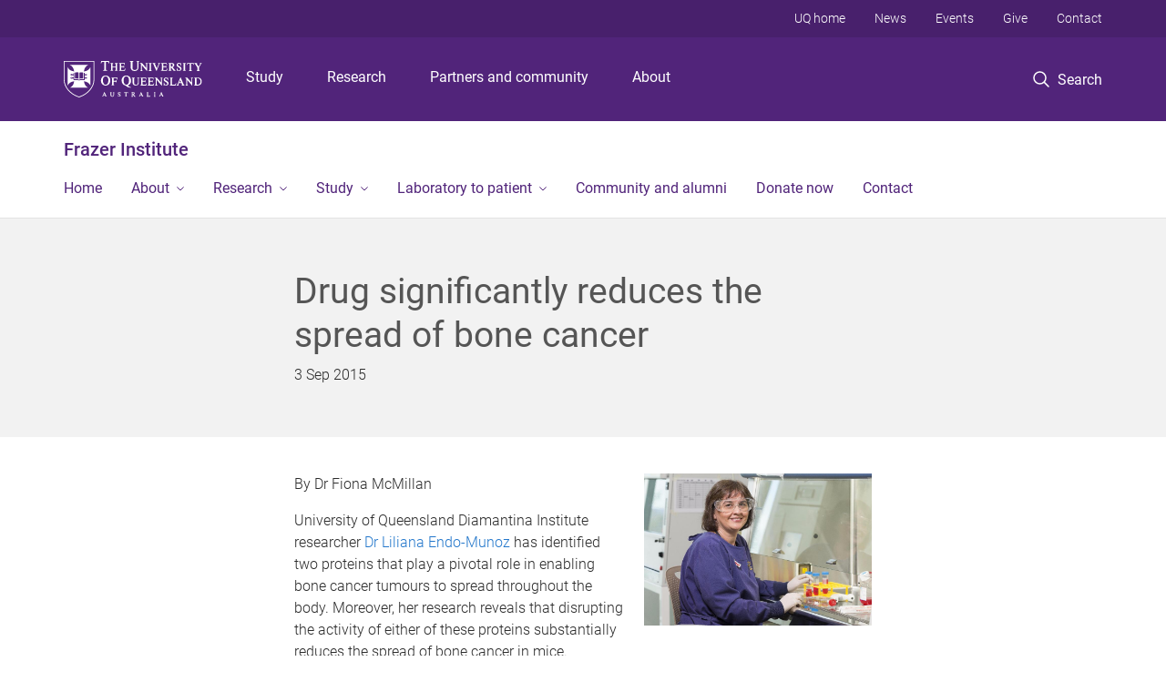

--- FILE ---
content_type: text/html; charset=utf-8
request_url: https://frazer.uq.edu.au/article/2017/02/drug-significantly-reduces-spread-bone-cancer
body_size: 13611
content:
<!DOCTYPE html>
<!--[if lt IE 7]> <html class="lt-ie9 lt-ie8 lt-ie7" lang="en" dir="ltr"> <![endif]-->
<!--[if IE 7]> <html class="lte-ie7 lt-ie9 lt-ie8" lang="en" dir="ltr"> <![endif]-->
<!--[if IE 8]> <html class="lte-ie8 lt-ie9" lang="en" dir="ltr"> <![endif]-->
<!--[if lte IE 9]> <html class="lte-ie9" lang="en" dir="ltr"> <![endif]-->
<!--[if gt IE 9]><!--> <html xmlns="http://www.w3.org/1999/xhtml" lang="en" dir="ltr"> <!--<![endif]-->
<head>
  <meta http-equiv="Content-Type" content="text/html; charset=utf-8" />
<link rel="shortcut icon" href="https://frazer.uq.edu.au/sites/all/themes/custom/uq_standard/favicon.ico" type="image/vnd.microsoft.icon" />
<meta name="viewport" content="width=device-width,initial-scale=1" />
<link rel="apple-touch-icon" href="https://static.uq.net.au/v4/logos/corporate/uq-apple-touch-icon.png" type="image/png" />
<meta name="description" content="University of Queensland Diamantina Institute researcher Dr Liliana Endo-Munoz has identified two proteins that play a pivotal role in enabling bone cancer tumours to spread throughout the body." />
<meta name="abstract" content="University of Queensland Diamantina Institute researcher Dr Liliana Endo-Munoz has identified two proteins that play a pivotal role in enabling bone cancer tumours to spread throughout the body." />
<meta name="generator" content="Drupal 7 (https://www.drupal.org)" />
<link rel="image_src" href="https://frazer.uq.edu.au/files/1028/lilianamunoz.jpg" />
<link rel="canonical" href="https://frazer.uq.edu.au/article/2017/02/drug-significantly-reduces-spread-bone-cancer" />
<link rel="shortlink" href="https://frazer.uq.edu.au/node/746" />
<meta property="og:title" content="Drug significantly reduces the spread of bone cancer" />
<meta property="og:description" content="University of Queensland Diamantina Institute researcher Dr Liliana Endo-Munoz has identified two proteins that play a pivotal role in enabling bone cancer tumours to spread throughout the body." />
<meta property="og:updated_time" content="2017-02-07T14:16:15+10:00" />
<meta property="og:image" content="https://frazer.uq.edu.au/files/1028/lilianamunoz.jpg" />
<meta property="og:image:url" content="https://frazer.uq.edu.au/files/1028/lilianamunoz.jpg" />
<meta property="og:image:secure_url" content="https://frazer.uq.edu.au/files/1028/lilianamunoz.jpg" />
<meta property="article:published_time" content="1441253700" />
<meta property="article:modified_time" content="2017-02-07T14:16:15+10:00" />
<meta name="msvalidate.01" content="1D347AB66A45715B5302E84A9FACA1F6" />
  <title>Drug significantly reduces the spread of bone cancer - Frazer Institute - University of Queensland</title>
  <style type="text/css" media="all">
@import url("https://frazer.uq.edu.au/sites/all/libraries/chosen/chosen.css?t0lwm2");
@import url("https://frazer.uq.edu.au/sites/all/modules/contrib/chosen/css/chosen-drupal.css?t0lwm2");
</style>
<style type="text/css" media="all">
@import url("https://frazer.uq.edu.au/sites/all/modules/contrib/field_hidden/field_hidden.css?t0lwm2");
@import url("https://frazer.uq.edu.au/sites/all/modules/custom/uq_components/core/uq_snippets/uq_snippets.css?t0lwm2");
@import url("https://frazer.uq.edu.au/modules/user/user.css?t0lwm2");
@import url("https://frazer.uq.edu.au/sites/all/modules/contrib/video_filter/video_filter.css?t0lwm2");
@import url("https://frazer.uq.edu.au/sites/all/modules/custom/uq_components/components/uq_panel_feature/css/style.css?t0lwm2");
@import url("https://frazer.uq.edu.au/sites/all/modules/contrib/ckeditor_image2/ckeditor_image2.theme.css?t0lwm2");
</style>
<style type="text/css" media="all">
@import url("https://frazer.uq.edu.au/sites/all/modules/contrib/panels/css/panels.css?t0lwm2");
@import url("https://frazer.uq.edu.au/sites/all/modules/contrib/flippy/flippy.css?t0lwm2");
</style>
<link type="text/css" rel="stylesheet" href="https://static.uq.net.au/v6/fonts/Roboto/roboto.css" media="all" />
<link type="text/css" rel="stylesheet" href="https://static.uq.net.au/latest/css/uqds_uq-standard.css?t0lwm2" media="all" />
<style type="text/css" media="all">
@import url("https://frazer.uq.edu.au/sites/all/themes/custom/uq_standard/css/styles.css?t0lwm2");
</style>
<style type="text/css" media="print">
@import url("https://frazer.uq.edu.au/sites/all/themes/custom/uq_standard/css/print.css?t0lwm2");
</style>
  <!--[if lt IE 9]>
  <script src="/sites/all/themes/custom/uq_standard/bower_components/html5shiv/dist/html5shiv.min.js"></script>
  <script src="/sites/all/themes/custom/uq_standard/bower_components/respond/dest/respond.min.js"></script>
  <![endif]-->
  <script type="text/javascript">
<!--//--><![CDATA[//><!--
(function(i,s,o,g,r,a,m){i["GoogleAnalyticsObject"]=r;i[r]=i[r]||function(){(i[r].q=i[r].q||[]).push(arguments)},i[r].l=1*new Date();a=s.createElement(o),m=s.getElementsByTagName(o)[0];a.async=1;a.src=g;m.parentNode.insertBefore(a,m)})(window,document,"script","https://www.google-analytics.com/analytics.js","ga");ga("create", "UA-1590516-1", {"cookieDomain":"auto"});ga("require", "linkid", "linkid.js");ga("set", "anonymizeIp", true);ga("send", "pageview");
//--><!]]>
</script>
</head>
<body class="html not-front not-logged-in no-sidebars page-node page-node- page-node-746 node-type-uq-article article-page" >
  <div class="skip-link">
    <a href="#main-menu" tabindex="1" class="skip-link__link element-invisible element-focusable">Skip to menu</a>
    <a href="#main-content" class="skip-link__link element-invisible element-focusable">Skip to content</a>
    <a href="#site-footer" class="skip-link__link element-invisible element-focusable">Skip to footer</a>
  </div>
    <div class="region region-page-top">
    <noscript aria-hidden="true"><iframe src="https://www.googletagmanager.com/ns.html?id=GTM-NC7M38Q"
 height="0" width="0" style="display:none;visibility:hidden"></iframe></noscript>
  </div>
  
  

<header class="uq-header" data-gtm-category="Header">
  <div class="uq-header__container">
    <div class="uq-header__menu-toggle">
      <button type="button" class="nav-primary__toggle nav-primary__menu-toggle slide-menu__control"
        data-target="global-mobile-nav" data-action="toggle">Menu
      </button>
    </div>
    <div class="uq-header__logo">
      <a class="logo--large" href="https://www.uq.edu.au/">
        <img alt="The University of Queensland"
          src="https://static.uq.net.au/v11/logos/corporate/uq-logo--reversed.svg">
      </a>
    </div>
    <div class="uq-header__nav-primary" data-gtm-category="Primary header">
      <nav class="uq-header__nav-primary-container" aria-label="primary navigation">
        <ul class="uq-header__nav-primary-list">
                    <li class="uq-header__nav-primary-item"><a
              class="uq-header__nav-primary-link"
              href="https://study.uq.edu.au/"
              data-gtm-label="Study">Study</a>
            
          </li>
                    <li class="uq-header__nav-primary-item"><a
              class="uq-header__nav-primary-link"
              href="https://research.uq.edu.au/"
              data-gtm-label="Research">Research</a>
            
          </li>
                    <li class="uq-header__nav-primary-item"><a
              class="uq-header__nav-primary-link"
              href="https://partners-community.uq.edu.au"
              data-gtm-label="Partners and community">Partners and community</a>
            
          </li>
                    <li class="uq-header__nav-primary-item"><a
              class="uq-header__nav-primary-link"
              href="https://about.uq.edu.au/"
              data-gtm-label="About">About</a>
            
          </li>
                  </ul>
      </nav>
    </div>
    <div class="uq-header__search-toggle" data-gtm-category="Search">
      <button class="nav-primary__toggle nav-primary__search-toggle" data-gtm-action="Toggle">
        <div class="search-toggle__label">Search</div>
      </button>
    </div>
  </div>

  <!-- Mobile only navigation -->
  <nav class="slide-menu global-mobile-nav" id="global-mobile-nav" aria-label="primary navigation mobile">
    <div class="uq-site-header__title-container">
      <div class="uq-site-header__title-container__left">
        <a href="/" class="uq-site-header__title">Frazer Institute</a>
      </div>
    </div>
    <ul>
      <!-- site specific navigation -->
              <li data-gtm-category="Main navigation">
          <a href="/" class="slide-menu__control"
            data-gtm-category="UQ Header"
            data-gtm-label="Home"
            aria-haspopup="true"
            aria-expanded="false"
            >
            Home          </a>
                    </li>
              <li data-gtm-category="Main navigation">
          <a href="/about" class="slide-menu__control"
            data-gtm-category="UQ Header"
            data-gtm-label="About"
            aria-haspopup="true"
            aria-expanded="false"
            >
            About          </a>
                          <ul>
                                                <li class='first__overview'>
                  <a href="/about" class="global-mobile-nav__audience-link slide-menu__control"
                      data-gtm-category="UQ Header"
                      data-gtm-label="About"
                      >
                      About                    </a>
                  </li>
                                                                              <li>
                        <a
                          href="/news"
                          data-gtm-label="News > News"
                        >
                          News                        </a>
                      </li>
                                                                              <li>
                        <a
                          href="/our-people"
                          data-gtm-label="Our people > Our people"
                        >
                          Our people                        </a>
                      </li>
                                                                              <li>
                        <a
                          href="/about/history"
                          data-gtm-label="History > History"
                        >
                          History                        </a>
                      </li>
                                                                              <li>
                        <a
                          href="/about/our-supporters"
                          data-gtm-label="Our supporters > Our supporters"
                        >
                          Our supporters                        </a>
                      </li>
                                                                              <li>
                        <a
                          href="/about/translational-research-institute"
                          data-gtm-label="The Translational Research Institute > The Translational Research Institute"
                        >
                          The Translational Research Institute                        </a>
                      </li>
                                                                              <li>
                        <a
                          href="/events"
                          data-gtm-label="Events > Events"
                        >
                          Events                        </a>
                      </li>
                                                                                                                          </ul>
                    </li>
              <li data-gtm-category="Main navigation">
          <a href="/research" class="slide-menu__control"
            data-gtm-category="UQ Header"
            data-gtm-label="Research"
            aria-haspopup="true"
            aria-expanded="false"
            >
            Research          </a>
                          <ul>
                                                <li class='first__overview'>
                  <a href="/research" class="global-mobile-nav__audience-link slide-menu__control"
                      data-gtm-category="UQ Header"
                      data-gtm-label="Research"
                      >
                      Research                    </a>
                  </li>
                                                                              <li>
                        <a
                          href="/research/themes"
                          data-gtm-label="Research themes > Research themes"
                        >
                          Research themes                        </a>
                      </li>
                                                                              <li>
                        <a
                          href="/research/centres"
                          data-gtm-label="Research centres > Research centres"
                        >
                          Research centres                        </a>
                      </li>
                                                                              <li>
                        <a
                          href="/research/research-disease"
                          data-gtm-label="Research by disease > Research by disease"
                        >
                          Research by disease                        </a>
                      </li>
                                                                              <li>
                        <a
                          href="/research/facilities-support-services"
                          data-gtm-label="Facilities and support services > Facilities and support services"
                        >
                          Facilities and support services                        </a>
                      </li>
                                                                              <li>
                        <a
                          href="/research/innovation-and-commercial-development"
                          data-gtm-label="Innovation and commercial development > Innovation and commercial development"
                        >
                          Innovation and commercial development                        </a>
                      </li>
                                                                                                                          </ul>
                    </li>
              <li data-gtm-category="Main navigation">
          <a href="/study" class="slide-menu__control"
            data-gtm-category="UQ Header"
            data-gtm-label="Study"
            aria-haspopup="true"
            aria-expanded="false"
            >
            Study          </a>
                          <ul>
                                                <li class='first__overview'>
                  <a href="/study" class="global-mobile-nav__audience-link slide-menu__control"
                      data-gtm-category="UQ Header"
                      data-gtm-label="Study"
                      >
                      Study                    </a>
                  </li>
                                                                              <li>
                        <a
                          href="/study/undergraduate"
                          data-gtm-label="Undergraduate > Undergraduate"
                        >
                          Undergraduate                        </a>
                      </li>
                                                                              <li>
                        <a
                          href="/study/honours"
                          data-gtm-label="Honours > Honours"
                        >
                          Honours                        </a>
                      </li>
                                                                              <li>
                        <a
                          href="/study/higher-degree-research"
                          data-gtm-label="Higher Degree by Research > Higher Degree by Research"
                        >
                          Higher Degree by Research                        </a>
                      </li>
                                                                              <li>
                        <a
                          href="/study/scholarships"
                          data-gtm-label="Scholarships > Scholarships"
                        >
                          Scholarships                        </a>
                      </li>
                                                                              <li>
                        <a
                          href="/study/visiting-research-students"
                          data-gtm-label="Visiting Research Students > Visiting Research Students"
                        >
                          Visiting Research Students                        </a>
                      </li>
                                                                              <li>
                        <a
                          href="/study/why-should-i-do-my-research-project-frazer-institute"
                          data-gtm-label="Why should I do my research project at Frazer Institute? > Why should I do my research project at Frazer Institute?"
                        >
                          Why should I do my research project at Frazer Institute?                        </a>
                      </li>
                                                                                                                          </ul>
                    </li>
              <li data-gtm-category="Main navigation">
          <a href="/laboratory-patient" class="slide-menu__control"
            data-gtm-category="UQ Header"
            data-gtm-label="Laboratory to patient"
            aria-haspopup="true"
            aria-expanded="false"
            >
            Laboratory to patient          </a>
                          <ul>
                                                <li class='first__overview'>
                  <a href="/laboratory-patient" class="global-mobile-nav__audience-link slide-menu__control"
                      data-gtm-category="UQ Header"
                      data-gtm-label="Laboratory to patient"
                      >
                      Laboratory to patient                    </a>
                  </li>
                                                                              <li>
                        <a
                          href="/laboratory-patient/clinical-trials"
                          data-gtm-label="Clinical trials > Clinical trials"
                        >
                          Clinical trials                        </a>
                      </li>
                                                                              <li>
                        <a
                          href="/laboratory-patient/clinical-research-facilities"
                          data-gtm-label="Clinical research facilities > Clinical research facilities"
                        >
                          Clinical research facilities                        </a>
                      </li>
                                                                                                                          </ul>
                    </li>
              <li data-gtm-category="Main navigation">
          <a href="/community-and-alumni" class="slide-menu__control"
            data-gtm-category="UQ Header"
            data-gtm-label="Community and alumni"
            aria-haspopup="true"
            aria-expanded="false"
            >
            Community and alumni          </a>
                    </li>
              <li data-gtm-category="Main navigation">
          <a href="/donate-now" class="slide-menu__control"
            data-gtm-category="UQ Header"
            data-gtm-label="Donate now"
            aria-haspopup="true"
            aria-expanded="false"
            >
            Donate now          </a>
                    </li>
              <li data-gtm-category="Main navigation">
          <a href="/contact" class="slide-menu__control"
            data-gtm-category="UQ Header"
            data-gtm-label="Contact"
            aria-haspopup="true"
            aria-expanded="false"
            >
            Contact          </a>
                    </li>
            <!-- END : site specific navigation -->
            <li class="uq-header__newglobal-nav-item" data-gtm-category="Primary header">
        <a class="uq-header__newglobal-nav-link slide-menu__control"
          href="https://study.uq.edu.au/">Study</a>
              </li>
            <li class="uq-header__newglobal-nav-item" data-gtm-category="Primary header">
        <a class="uq-header__newglobal-nav-link slide-menu__control"
          href="https://research.uq.edu.au/">Research</a>
              </li>
            <li class="uq-header__newglobal-nav-item" data-gtm-category="Primary header">
        <a class="uq-header__newglobal-nav-link slide-menu__control"
          href="https://partners-community.uq.edu.au">Partners and community</a>
              </li>
            <li class="uq-header__newglobal-nav-item" data-gtm-category="Primary header">
        <a class="uq-header__newglobal-nav-link slide-menu__control"
          href="https://about.uq.edu.au/">About</a>
              </li>
                  <li class="uq-header__nav-secondary-item" data-gtm-category="Secondary header">
        <a class="uq-header__nav-secondary-link" href="https://www.uq.edu.au/">UQ home</a>
      </li>
            <li class="uq-header__nav-secondary-item" data-gtm-category="Secondary header">
        <a class="uq-header__nav-secondary-link" href="https://www.uq.edu.au/news/">News</a>
      </li>
            <li class="uq-header__nav-secondary-item" data-gtm-category="Secondary header">
        <a class="uq-header__nav-secondary-link" href="https://www.uq.edu.au/uq-events">Events</a>
      </li>
            <li class="uq-header__nav-secondary-item" data-gtm-category="Secondary header">
        <a class="uq-header__nav-secondary-link" href="https://alumni.uq.edu.au/giving/">Give</a>
      </li>
            <li class="uq-header__nav-secondary-item" data-gtm-category="Secondary header">
        <a class="uq-header__nav-secondary-link" href="https://contacts.uq.edu.au/">Contact</a>
      </li>
          </ul>
  </nav>
  <div class="uq-header__search" data-gtm-category="Search">
    <div class="uq-header__search-container">
      <form action="https://search.uq.edu.au/" method="get" data-gtm-action="Text search" data-gtm-form-action="">
        <fieldset>
          <div class="uq-header__search-query">
            <label for="edit-q" class="visually-hidden uq-header__search-query-label">Search term</label>
            <input type="text" id="edit-q" name="q" value="" maxlength="128" placeholder="Search by keyword" class="uq-header__search-query-input" data-gtm-trigger="change" data-gtm-form-search="">
            <span class="uq-header__search-query-button">
              <input type="submit" name="op" value="Search" class="uq-header__search-query-submit" data-gtm-trigger="click">
            </span>

                        <input type="hidden" value="https://frazer.uq.edu.au" name="as_sitesearch" id="edit-as_sitesearch-on">
          </div>
        </fieldset>
      </form>
    </div>
  </div>
  <div class="uq-header__nav-secondary">
    <nav class="uq-header__nav-secondary-container">
      <ul class="uq-header__nav-secondary-list">
                <li class="uq-header__nav-secondary-item">
          <a
            href="https://www.uq.edu.au/"
            class="uq-header__nav-secondary-link"
            data-gtm-category="Secondary header"
            data-gtm-label="UQ home"
          >
            UQ home          </a>
        </li>
                <li class="uq-header__nav-secondary-item">
          <a
            href="https://www.uq.edu.au/news/"
            class="uq-header__nav-secondary-link"
            data-gtm-category="Secondary header"
            data-gtm-label="News"
          >
            News          </a>
        </li>
                <li class="uq-header__nav-secondary-item">
          <a
            href="https://www.uq.edu.au/uq-events"
            class="uq-header__nav-secondary-link"
            data-gtm-category="Secondary header"
            data-gtm-label="Events"
          >
            Events          </a>
        </li>
                <li class="uq-header__nav-secondary-item">
          <a
            href="https://alumni.uq.edu.au/giving/"
            class="uq-header__nav-secondary-link"
            data-gtm-category="Secondary header"
            data-gtm-label="Give"
          >
            Give          </a>
        </li>
                <li class="uq-header__nav-secondary-item">
          <a
            href="https://contacts.uq.edu.au/"
            class="uq-header__nav-secondary-link"
            data-gtm-category="Secondary header"
            data-gtm-label="Contact"
          >
            Contact          </a>
        </li>
              </ul>
    </nav>
  </div>
</header>

  <div class="uq-site-header">
  <div class="uq-site-header__title-container">
    <div class="uq-site-header__title-container__left">
      <a href="/" class="uq-site-header__title">Frazer Institute</a>
    </div>
    <div class="uq-site-header__title-container__right">
      <button class="uq-site-header__navigation-toggle jsNavToggle" data-gtm-action="Toggle">Menu</button>
    </div>
  </div>
  <div class="uq-site-header__navigation-container">
    <nav class="uq-site-header__navigation" aria-label="Site navigation" id="jsNav">
      <ul class="uq-site-header__navigation__list uq-site-header__navigation__list--level-1">
                <li class="uq-site-header__navigation__list-item
                            ">
          <a href="/" aria-haspopup="true" aria-expanded="false"
            class="uq-site-header__navigation__list-link">
            Home          </a>
                  </li>
                <li class="uq-site-header__navigation__list-item
              uq-site-header__navigation__list-item--has-subnav              ">
          <a href="/about" aria-haspopup="true" aria-expanded="false"
            class="uq-site-header__navigation__list-link">
            About          </a>
                    <button class="uq-site-header__navigation__sub-toggle" data-gtm-action="Toggle"><span
              class="visually-hidden">Show About sub-navigation</span></button>
          <ul class="uq-site-header__navigation__list uq-site-header__navigation__list--level-2"
            aria-label="Study sub-navigation">
                                          <li class="uq-site-header__navigation__list-item">
                  <a href="/news">
                    News                  </a>
                </li>
                                                        <li class="uq-site-header__navigation__list-item">
                  <a href="/our-people">
                    Our people                  </a>
                </li>
                                                        <li class="uq-site-header__navigation__list-item">
                  <a href="/about/history">
                    History                  </a>
                </li>
                                                        <li class="uq-site-header__navigation__list-item">
                  <a href="/about/our-supporters">
                    Our supporters                  </a>
                </li>
                                                        <li class="uq-site-header__navigation__list-item">
                  <a href="/about/translational-research-institute">
                    The Translational Research Institute                  </a>
                </li>
                                                        <li class="uq-site-header__navigation__list-item">
                  <a href="/events">
                    Events                  </a>
                </li>
                                                                                        </ul>
                  </li>
                <li class="uq-site-header__navigation__list-item
              uq-site-header__navigation__list-item--has-subnav              ">
          <a href="/research" aria-haspopup="true" aria-expanded="false"
            class="uq-site-header__navigation__list-link">
            Research          </a>
                    <button class="uq-site-header__navigation__sub-toggle" data-gtm-action="Toggle"><span
              class="visually-hidden">Show Research sub-navigation</span></button>
          <ul class="uq-site-header__navigation__list uq-site-header__navigation__list--level-2"
            aria-label="Study sub-navigation">
                                          <li class="uq-site-header__navigation__list-item">
                  <a href="/research/themes">
                    Research themes                  </a>
                </li>
                                                        <li class="uq-site-header__navigation__list-item">
                  <a href="/research/centres">
                    Research centres                  </a>
                </li>
                                                        <li class="uq-site-header__navigation__list-item">
                  <a href="/research/research-disease">
                    Research by disease                  </a>
                </li>
                                                        <li class="uq-site-header__navigation__list-item">
                  <a href="/research/facilities-support-services">
                    Facilities and support services                  </a>
                </li>
                                                        <li class="uq-site-header__navigation__list-item">
                  <a href="/research/innovation-and-commercial-development">
                    Innovation and commercial development                  </a>
                </li>
                                                                                        </ul>
                  </li>
                <li class="uq-site-header__navigation__list-item
              uq-site-header__navigation__list-item--has-subnav              ">
          <a href="/study" aria-haspopup="true" aria-expanded="false"
            class="uq-site-header__navigation__list-link">
            Study          </a>
                    <button class="uq-site-header__navigation__sub-toggle" data-gtm-action="Toggle"><span
              class="visually-hidden">Show Study sub-navigation</span></button>
          <ul class="uq-site-header__navigation__list uq-site-header__navigation__list--level-2"
            aria-label="Study sub-navigation">
                                          <li class="uq-site-header__navigation__list-item">
                  <a href="/study/undergraduate">
                    Undergraduate                  </a>
                </li>
                                                        <li class="uq-site-header__navigation__list-item">
                  <a href="/study/honours">
                    Honours                  </a>
                </li>
                                                        <li class="uq-site-header__navigation__list-item">
                  <a href="/study/higher-degree-research">
                    Higher Degree by Research                  </a>
                </li>
                                                        <li class="uq-site-header__navigation__list-item">
                  <a href="/study/scholarships">
                    Scholarships                  </a>
                </li>
                                                        <li class="uq-site-header__navigation__list-item">
                  <a href="/study/visiting-research-students">
                    Visiting Research Students                  </a>
                </li>
                                                        <li class="uq-site-header__navigation__list-item">
                  <a href="/study/why-should-i-do-my-research-project-frazer-institute">
                    Why should I do my research project at Frazer Institute?                  </a>
                </li>
                                                                                        </ul>
                  </li>
                <li class="uq-site-header__navigation__list-item
              uq-site-header__navigation__list-item--has-subnav              ">
          <a href="/laboratory-patient" aria-haspopup="true" aria-expanded="false"
            class="uq-site-header__navigation__list-link">
            Laboratory to patient          </a>
                    <button class="uq-site-header__navigation__sub-toggle" data-gtm-action="Toggle"><span
              class="visually-hidden">Show Laboratory to patient sub-navigation</span></button>
          <ul class="uq-site-header__navigation__list uq-site-header__navigation__list--level-2"
            aria-label="Study sub-navigation">
                                          <li class="uq-site-header__navigation__list-item">
                  <a href="/laboratory-patient/clinical-trials">
                    Clinical trials                  </a>
                </li>
                                                        <li class="uq-site-header__navigation__list-item">
                  <a href="/laboratory-patient/clinical-research-facilities">
                    Clinical research facilities                  </a>
                </li>
                                                                                        </ul>
                  </li>
                <li class="uq-site-header__navigation__list-item
                            ">
          <a href="/community-and-alumni" aria-haspopup="true" aria-expanded="false"
            class="uq-site-header__navigation__list-link">
            Community and alumni          </a>
                  </li>
                <li class="uq-site-header__navigation__list-item
                            ">
          <a href="/donate-now" aria-haspopup="true" aria-expanded="false"
            class="uq-site-header__navigation__list-link">
            Donate now          </a>
                  </li>
                <li class="uq-site-header__navigation__list-item
                            ">
          <a href="/contact" aria-haspopup="true" aria-expanded="false"
            class="uq-site-header__navigation__list-link">
            Contact          </a>
                  </li>
              </ul>
    </nav>
  </div>
</div>

<div class="page">
  
  
    <a id="main-content"></a>
  <div class="page__content clearfix">
      <div class="region region-content">
    <div id="block-system-main" class="block block-system">

    
  <div class="content" class="block__content">
      <div class="layout-region__top">
    <div class="panel-pane pane-panels-mini pane-article-header article__header"  >
  
    

<div class="panel-pane__content">
  
  <div class="row">
    <div class="layout-region__main large-7 large-centered medium-10 medium-centered columns"><h1 class="article__title">Drug significantly reduces the spread of bone cancer</h1>
<div class="panel-separator"></div><div class="panel-pane pane-entity-field pane-node-field-uq-publish-date"  >
  
    

<div class="panel-pane__content">
  <div class="field field-name-field-uq-publish-date field-type-datestamp field-label-hidden"><div class="field-items"><div class="field-item even"><span class="date-display-single">3 Sep 2015</span></div></div></div></div>


</div>
</div>
  </div>

</div>


</div>
  </div>

  <div class="row">
    <div class="layout-region__main large-7 large-centered medium-10 medium-centered columns"><div class="panel-pane pane-entity-field pane-node-field-uq-article-body article__body"  >
  
    

<div class="panel-pane__content">
  <div class="field field-name-field-uq-article-body field-type-text-long field-label-hidden"><div class="field-items"><div class="field-item even"><p><img alt="Dr Liliana Endo-Munoz" height="167" src="/files/1028/lilianamunoz.jpg" style="float:right" width="250" />By Dr Fiona McMillan</p>

<p>University of Queensland Diamantina Institute researcher <a href="http://www.di.uq.edu.au/liliana-endo-munoz">Dr Liliana Endo-Munoz</a> has identified two proteins that play a pivotal role in enabling bone cancer tumours to spread throughout the body. Moreover, her research reveals that disrupting the activity of either of these proteins substantially reduces the spread of bone cancer in mice.</p>

<p>Osteosarcoma (OS) can strike at any age, but arises most often in teenagers. It is the most common childhood bone cancer and the third most common cancer in adolescence, following lymphomas and brain cancers. <br />
	<br />
	800 new patients are diagnosed with OS every year in the US — half of whom are under the age of 20 — and the disease follows a similar incidence rate worldwide.<br />
	<br />
	Unfortunately, because the disease often presents at an age associated with growth spurts and high levels of physical activity, symptoms can be mistaken for growing pains or sports injuries. <br />
	<br />
	Prognosis hinges on whether or not the cancer has already spread to other tissues via a process called metastasis. OS metastases have a preference for lung tissue, and at the time of diagnosis, up to 80% of patients already have very small ‘micro’-metastases in their lungs. Ultimately, half of all OS patients develop metastatic OS, which is associated with poor survival.<br />
	<br />
	Recently, Endo-Munoz discovered that not all cells in a bone cancer tumour have the same capacity to spread throughout the body. This finding led her to compare the profiles of tumour cells that spread with the profiles of tumour cells that stay put. This involved not only looking at the individual genomes but also comparing which proteins are used more often by each type of tumour cell. Two proteins in particular stood out.</p>

<p>“We found elevated levels of the urokinase plasminogen activator (uPA) and of the uPA receptor (uPAR) exclusively in metastatic OS cells,” she explains.</p>

<p>“These proteins interact with one another resulting in the breakdown of the cell membrane, an increase in cell migration, an increase in the generation of new blood vessels, and the activation of a number of growth factors, all of which contribute to an increase in tumour cell proliferation, invasion and metastasis.”</p>

<p><img alt="Doppler images showing increased vasculature and blood flow in the presence of an osteosarcoma which contributes to an increase in tumour cell proliferation, invasion and metastasis." height="368" src="/files/1019/Doppler%20images.jpg" width="497" /></p>

<p><em>Doppler images showing increased vasculature and blood flow in the presence of an osteosarcoma which contributes to an increase in tumour cell proliferation, invasion and metastasis.</em></p>

<p>Endo-Munoz wondered if disrupting either protein was enough to reverse the effect. Indeed, when she silenced the gene for uPAR, the cells’ ability to migrate was significantly reduced.</p>

<p>Interestingly, there are a small number of drugs that block uPA in clinical trials for other cancers, but their effect on cancer spreading is unknown and no one has ever tested them on OS before. Endo-Munoz initiated a collaboration with a biotechnology company that has a uPA inhibitor in development. When she tested the drug on mice with OS, it substantially inhibited metastasis.</p>

<p>Not only does Endo-Munoz’ research clearly demonstrate that OS depends on uPA and uPAR in order to become malignant, it shows that there is potential to block that process and stop the cancer from spreading.</p>

<p>OS also happens to be a common bone cancer in dogs. As such, Endo-Munoz hopes to commence a trial of the drug in a canine model of OS in the next year. The outcomes of such a trial would serve as a crucial stepping stone toward future human clinical trials and may also reveal the potential for veterinary uses.</p>

<p>The research has been published in the journal <a href="http://journals.plos.org/plosone/article?id=10.1371/journal.pone.0133592">PLOS ONE</a>.</p>

<p><strong>Media: Kate Templeman, +61 (0)7 3443 7027 or 0409 916 801, <a href="mailto:k.templeman@uq.edu.au">k.templeman@uq.edu.au</a></strong></p>
</div></div></div></div>


</div>
<div class="panel-separator"></div><div class="panel-pane pane-entity-field pane-node-field-uq-tag tags"  >
  
    

<div class="panel-pane__content">
  <div class="field field-name-field-uq-tag field-type-entityreference field-label-hidden"><div class="field-items"><div class="field-item even"><a href="/organisation/topic/research">Research</a></div></div></div></div>


</div>
<div class="panel-separator"></div><div class="panel-pane pane-views-panes pane-vertical-content-list-vertical-list-pane-compact article__latest-articles"  >
  
      <div class="panel-pane__title">
    <h2 class="pane-title">
    Latest  </h2>
</div>
  

<div class="panel-pane__content">
  <div class="view view-vertical-content-list view-id-vertical_content_list view-display-id-vertical_list_pane__compact view-dom-id-30f9c8a692b55f2a7e43f039d7386ba0" data-equalizer="">
        
  
  
      <div class="view-content">
          <ul class="vertical-list vertical-list--ruled">          <li class="vertical-list__item">  <div class="article--compact">
    <div class="article article--has-image">
      <div class="article__wrapper">
                  <div class="article__media">
            <div class="article__teaser-image">
              <img src="https://frazer.uq.edu.au/sites/default/files/styles/uq_core_small_square/public/ckfinder/images/hmbs-mda-2025-melanoma-mutations_1080.jpg?itok=1bQhcQvF" width="240" height="240" alt="" />            </div>
          </div>
                <div class="article__content" data-equalizer-watch>
          <h3 class="article__title">
            <a href="/article/2025/10/study-challenges-conventional-wisdom-common-cause-melanoma">
              Study challenges conventional wisdom on a common cause of melanoma            </a>
          </h3>
                      <span class="article__publish-date">
              <span class="date-display-single">31 October 2025</span>            </span>
                  </div>
      </div>
    </div>
  </div>
</li>
          <li class="vertical-list__item">  <div class="article--compact">
    <div class="article article--has-image">
      <div class="article__wrapper">
                  <div class="article__media">
            <div class="article__teaser-image">
              <img src="https://frazer.uq.edu.au/sites/default/files/styles/uq_core_small_square/public/ckfinder/images/hmbs-lung-cancer-mapping-1080-expanded.jpg?itok=-PoNQbOJ" width="240" height="240" alt="Non-small cell lung cancer tissue mapped cell-by-cell through multiplex spatial imaging." />            </div>
          </div>
                <div class="article__content" data-equalizer-watch>
          <h3 class="article__title">
            <a href="/article/2025/10/new-%E2%80%98google-maps%E2%80%99-approach-revolutionise-lung-cancer-treatment">
              New ‘Google maps’ approach to revolutionise lung cancer treatment            </a>
          </h3>
                      <span class="article__publish-date">
              <span class="date-display-single">13 October 2025</span>            </span>
                  </div>
      </div>
    </div>
  </div>
</li>
          <li class="vertical-list__item">  <div class="article--compact">
    <div class="article article--has-image">
      <div class="article__wrapper">
                  <div class="article__media">
            <div class="article__teaser-image">
              <img src="https://frazer.uq.edu.au/sites/default/files/styles/uq_core_small_square/public/ckfinder/images/dna1080.jpg?itok=HSyx7MdR" width="240" height="240" alt="" />            </div>
          </div>
                <div class="article__content" data-equalizer-watch>
          <h3 class="article__title">
            <a href="/article/2025/10/ai-powered-genomics-platform-brings-hope-better-cancer-treatments">
              AI-powered genomics platform brings hope for better cancer treatments            </a>
          </h3>
                      <span class="article__publish-date">
              <span class="date-display-single">9 October 2025</span>            </span>
                  </div>
      </div>
    </div>
  </div>
</li>
      </ul>    </div>
  
  
  
  
  
  
</div></div>


</div>
</div>
  </div>

  <div class="layout-region__bottom">
    <div  class="section section--shaded section--centered article__pager section--new-a5d841e6-1e2e-475f-9a22-ac7a3d25aeed">
    <div class="section__container">
        <div class="section__content">
      <ul class="flippy">
          
    <li class="prev">
              <a href="/article/2017/02/survival-improves-deadly-rare-childhood-cancer" title="Survival improves for deadly, rare childhood cancer">Survival improves for deadly, rare childhood cancer</a>          </li>
          
    <li class="next">
              <a href="/article/2017/02/cancer-test-predicts-treatment-outcome" title="Cancer test predicts treatment outcome">Cancer test predicts treatment outcome</a>          </li>
  </ul>

    </div>

      </div>
</div>
  </div>
  </div>
</div>
  </div>
  </div>
  </div>

  
<footer class="uq-footer" data-gtm-category="Footer">
  <div class="uq-acknowledgement uq-acknowledgement--large">
    <div class="uq-acknowledgement__content">
      <div class="uq-acknowledgement__text">
        UQ acknowledges the Traditional Owners and their custodianship of the lands on which UQ is situated. &mdash; <a href="https://about.uq.edu.au/reconciliation" class="uq-acknowledgement__link">Reconciliation at UQ</a>
      </div>
    </div>
  </div>
  <div class="uq-footer__container">
    <nav class="uq-footer__navigation uq-footer--desktop" aria-label="footer navigation">
      <ul class="uq-footer__navigation-list uq-footer__navigation-level-1">
                <li class="uq-footer__navigation-item">
          <h2 class="uq-footer__navigation-title">Media</h2>
          <ul class="uq-footer__navigation-list uq-footer__navigation-level-2">
                        <li class="uq-footer__navigation-item">
              <a href="https://www.uq.edu.au/news/contacts" class="uq-footer__navigation-link">Media team contacts</a>
            </li>
                        <li class="uq-footer__navigation-item">
              <a href="https://about.uq.edu.au/experts" class="uq-footer__navigation-link">Find a subject matter expert</a>
            </li>
                        <li class="uq-footer__navigation-item">
              <a href="https://www.uq.edu.au/news/" class="uq-footer__navigation-link">UQ news</a>
            </li>
                      </ul>
        </li>
                <li class="uq-footer__navigation-item">
          <h2 class="uq-footer__navigation-title">Working at UQ</h2>
          <ul class="uq-footer__navigation-list uq-footer__navigation-level-2">
                        <li class="uq-footer__navigation-item">
              <a href="https://staff.uq.edu.au" class="uq-footer__navigation-link">Current staff</a>
            </li>
                        <li class="uq-footer__navigation-item">
              <a href="https://about.uq.edu.au/careers" class="uq-footer__navigation-link">Careers at UQ</a>
            </li>
                        <li class="uq-footer__navigation-item">
              <a href="https://about.uq.edu.au/strategic-plan" class="uq-footer__navigation-link">Strategic plan</a>
            </li>
                        <li class="uq-footer__navigation-item">
              <a href="https://staff.uq.edu.au/information-and-services/health-safety-wellbeing" class="uq-footer__navigation-link">Staff support</a>
            </li>
                        <li class="uq-footer__navigation-item">
              <a href="https://staff.uq.edu.au/information-and-services/information-technology/it-support" class="uq-footer__navigation-link">IT support for staff</a>
            </li>
                      </ul>
        </li>
                <li class="uq-footer__navigation-item">
          <h2 class="uq-footer__navigation-title">Current students</h2>
          <ul class="uq-footer__navigation-list uq-footer__navigation-level-2">
                        <li class="uq-footer__navigation-item">
              <a href="https://my.uq.edu.au" class="uq-footer__navigation-link">my.UQ</a>
            </li>
                        <li class="uq-footer__navigation-item">
              <a href="https://programs-courses.uq.edu.au" class="uq-footer__navigation-link">Programs and courses</a>
            </li>
                        <li class="uq-footer__navigation-item">
              <a href="https://about.uq.edu.au/academic-calendar" class="uq-footer__navigation-link">Key dates</a>
            </li>
                        <li class="uq-footer__navigation-item">
              <a href="https://my.uq.edu.au/student-support" class="uq-footer__navigation-link">Student support</a>
            </li>
                        <li class="uq-footer__navigation-item">
              <a href="https://my.uq.edu.au/information-and-services/information-technology/student-it-support" class="uq-footer__navigation-link">IT support for students</a>
            </li>
                      </ul>
        </li>
                <li class="uq-footer__navigation-item">
          <h2 class="uq-footer__navigation-title">Library</h2>
          <ul class="uq-footer__navigation-list uq-footer__navigation-level-2">
                        <li class="uq-footer__navigation-item">
              <a href="https://www.library.uq.edu.au/" class="uq-footer__navigation-link">Library</a>
            </li>
                        <li class="uq-footer__navigation-item">
              <a href="https://web.library.uq.edu.au/study-and-learning-support" class="uq-footer__navigation-link">Study and learning support</a>
            </li>
                        <li class="uq-footer__navigation-item">
              <a href="https://web.library.uq.edu.au/research-and-publish" class="uq-footer__navigation-link">Research and publish</a>
            </li>
                        <li class="uq-footer__navigation-item">
              <a href="https://web.library.uq.edu.au/visit" class="uq-footer__navigation-link">Visit</a>
            </li>
                      </ul>
        </li>
                <li class="uq-footer__navigation-item">
          <h2 class="uq-footer__navigation-title">Contact</h2>
          <ul class="uq-footer__navigation-list uq-footer__navigation-level-2">
                        <li class="uq-footer__navigation-item">
              <a href="https://contacts.uq.edu.au/contacts" class="uq-footer__navigation-link">Contact UQ</a>
            </li>
                        <li class="uq-footer__navigation-item">
              <a href="https://www.uq.edu.au/complaints-appeals/" class="uq-footer__navigation-link">Make a complaint</a>
            </li>
                        <li class="uq-footer__navigation-item">
              <a href="https://about.uq.edu.au/faculties-schools-institutes-centres" class="uq-footer__navigation-link">Faculties, schools, institutes and centres</a>
            </li>
                        <li class="uq-footer__navigation-item">
              <a href="https://organisation.about.uq.edu.au" class="uq-footer__navigation-link">Divisions and departments</a>
            </li>
                        <li class="uq-footer__navigation-item">
              <a href="https://campuses.uq.edu.au/" class="uq-footer__navigation-link">Campuses, maps and transport</a>
            </li>
                      </ul>
        </li>
              </ul>
    </nav>

    <!-- Mobile Footer Navigation-->
    <nav class="uq-footer__navigation uq-footer--mobile" aria-label="footer navigation mobile">
      <ul class="uq-accordion uq-footer__navigation-list uq-footer__navigation-level-1">
                <li class="uq-accordion__item uq-footer__navigation-item">
          <button class="uq-accordion__toggle uq-footer__navigation-toggle" data-gtm-action="Toggle">Media</button>
          <ul class="uq-accordion__content uq-footer__navigation-list uq-footer__navigation-level-2">
                        <li class="uq-footer__navigation-item">
              <a href="https://www.uq.edu.au/news/contacts" class="uq-footer__navigation-link">Media team contacts</a>
            </li>
                        <li class="uq-footer__navigation-item">
              <a href="https://about.uq.edu.au/experts" class="uq-footer__navigation-link">Find a subject matter expert</a>
            </li>
                        <li class="uq-footer__navigation-item">
              <a href="https://www.uq.edu.au/news/" class="uq-footer__navigation-link">UQ news</a>
            </li>
                      </ul>
        </li>
                <li class="uq-accordion__item uq-footer__navigation-item">
          <button class="uq-accordion__toggle uq-footer__navigation-toggle" data-gtm-action="Toggle">Working at UQ</button>
          <ul class="uq-accordion__content uq-footer__navigation-list uq-footer__navigation-level-2">
                        <li class="uq-footer__navigation-item">
              <a href="https://staff.uq.edu.au" class="uq-footer__navigation-link">Current staff</a>
            </li>
                        <li class="uq-footer__navigation-item">
              <a href="https://about.uq.edu.au/careers" class="uq-footer__navigation-link">Careers at UQ</a>
            </li>
                        <li class="uq-footer__navigation-item">
              <a href="https://about.uq.edu.au/strategic-plan" class="uq-footer__navigation-link">Strategic plan</a>
            </li>
                        <li class="uq-footer__navigation-item">
              <a href="https://staff.uq.edu.au/information-and-services/health-safety-wellbeing" class="uq-footer__navigation-link">Staff support</a>
            </li>
                        <li class="uq-footer__navigation-item">
              <a href="https://staff.uq.edu.au/information-and-services/information-technology/it-support" class="uq-footer__navigation-link">IT support for staff</a>
            </li>
                      </ul>
        </li>
                <li class="uq-accordion__item uq-footer__navigation-item">
          <button class="uq-accordion__toggle uq-footer__navigation-toggle" data-gtm-action="Toggle">Current students</button>
          <ul class="uq-accordion__content uq-footer__navigation-list uq-footer__navigation-level-2">
                        <li class="uq-footer__navigation-item">
              <a href="https://my.uq.edu.au" class="uq-footer__navigation-link">my.UQ</a>
            </li>
                        <li class="uq-footer__navigation-item">
              <a href="https://programs-courses.uq.edu.au" class="uq-footer__navigation-link">Programs and courses</a>
            </li>
                        <li class="uq-footer__navigation-item">
              <a href="https://about.uq.edu.au/academic-calendar" class="uq-footer__navigation-link">Key dates</a>
            </li>
                        <li class="uq-footer__navigation-item">
              <a href="https://my.uq.edu.au/student-support" class="uq-footer__navigation-link">Student support</a>
            </li>
                        <li class="uq-footer__navigation-item">
              <a href="https://my.uq.edu.au/information-and-services/information-technology/student-it-support" class="uq-footer__navigation-link">IT support for students</a>
            </li>
                      </ul>
        </li>
                <li class="uq-accordion__item uq-footer__navigation-item">
          <button class="uq-accordion__toggle uq-footer__navigation-toggle" data-gtm-action="Toggle">Library</button>
          <ul class="uq-accordion__content uq-footer__navigation-list uq-footer__navigation-level-2">
                        <li class="uq-footer__navigation-item">
              <a href="https://www.library.uq.edu.au/" class="uq-footer__navigation-link">Library</a>
            </li>
                        <li class="uq-footer__navigation-item">
              <a href="https://web.library.uq.edu.au/study-and-learning-support" class="uq-footer__navigation-link">Study and learning support</a>
            </li>
                        <li class="uq-footer__navigation-item">
              <a href="https://web.library.uq.edu.au/research-and-publish" class="uq-footer__navigation-link">Research and publish</a>
            </li>
                        <li class="uq-footer__navigation-item">
              <a href="https://web.library.uq.edu.au/visit" class="uq-footer__navigation-link">Visit</a>
            </li>
                      </ul>
        </li>
                <li class="uq-accordion__item uq-footer__navigation-item">
          <button class="uq-accordion__toggle uq-footer__navigation-toggle" data-gtm-action="Toggle">Contact</button>
          <ul class="uq-accordion__content uq-footer__navigation-list uq-footer__navigation-level-2">
                        <li class="uq-footer__navigation-item">
              <a href="https://contacts.uq.edu.au/contacts" class="uq-footer__navigation-link">Contact UQ</a>
            </li>
                        <li class="uq-footer__navigation-item">
              <a href="https://www.uq.edu.au/complaints-appeals/" class="uq-footer__navigation-link">Make a complaint</a>
            </li>
                        <li class="uq-footer__navigation-item">
              <a href="https://about.uq.edu.au/faculties-schools-institutes-centres" class="uq-footer__navigation-link">Faculties, schools, institutes and centres</a>
            </li>
                        <li class="uq-footer__navigation-item">
              <a href="https://organisation.about.uq.edu.au" class="uq-footer__navigation-link">Divisions and departments</a>
            </li>
                        <li class="uq-footer__navigation-item">
              <a href="https://campuses.uq.edu.au/" class="uq-footer__navigation-link">Campuses, maps and transport</a>
            </li>
                      </ul>
        </li>
              </ul>
    </nav>
    <!-- Footer contact details -->
    <div class="uq-footer__contact">
      <nav class="uq-footer__contact-item" aria-label="Social Media" data-gtm-category="Social share link">
        <ul class="uq-footer__footer-list uq-footer__contact-social" >
          <li class="uq-footer__footer-item"><a href="https://www.facebook.com/uniofqld"
                                                class="uq-footer__meta-icons--facebook uq-footer__meta-icons"
                                                data-gtm-label="Facebook" aria-label="Facebook"></a></li>
          <li class="uq-footer__footer-item"><a href="https://www.linkedin.com/school/university-of-queensland"
                                                class="uq-footer__meta-icons--linkedin uq-footer__meta-icons"
                                                data-gtm-label="Linkedin" aria-label="Linkedin"></a></li>
                                                <li class="uq-footer__footer-item"><a href="https://x.com/uq_news" class="uq-footer__meta-icons--twitter uq-footer__meta-icons" aria-label="Follow us on X" data-gtm-label="Follow us on X"></a></li>
          <li class="uq-footer__footer-item"><a href="https://www.youtube.com/user/universityqueensland"
                                                class="uq-footer__meta-icons--youtube uq-footer__meta-icons"
                                                data-gtm-label="Youtube" aria-label="Youtube"></a></li>
          <li class="uq-footer__footer-item"><a href="https://instagram.com/uniofqld"
                                                class="uq-footer__meta-icons--instagram uq-footer__meta-icons"
                                                data-gtm-label="Instagram" aria-label="Instagram"></a></li>
          <li class="uq-footer__footer-item"><a href="https://www.tiktok.com/@uniofqld"
                                                class="uq-footer__meta-icons--tiktok uq-footer__meta-icons"
                                                data-gtm-label="TikTok" aria-label="TikTok"></a></li>
        </ul>
      </nav>
      <div class="uq-footer__contact-item uq-footer__contact-login">
                <a href="/saml_login?destination=node/746" class="uq-footer__link" rel="nofollow">Web login</a>      </div>

    </div>
    <nav class="uq-footer__meta" aria-label="Business meta">
      <ul class="uq-footer__footer-list">
        <li class="uq-footer__footer-item">&copy; The University of Queensland</li>
        <li class="uq-footer__footer-item"><abbr title="Australian Business Number">ABN</abbr>: 63 942 912 684</li>
        <li class="uq-footer__footer-item"><abbr title="Commonwealth Register of Institutions and Courses for Overseas Students">CRICOS</abbr>: <a class="uq-footer__link" href="https://www.uq.edu.au/about/cricos-link" rel="external" data-gtm-label="CRICOS 00025B">00025B</a></li>
        <li class="uq-footer__footer-item"><abbr title="Tertiary Education Quality and Standards Agency">TEQSA</abbr>: <a class="uq-footer__link" href="https://www.teqsa.gov.au/national-register/provider/university-queensland" rel="external" data-gtm-label="TEQSA PRV12080">PRV12080</a></li>
      </ul>
    </nav>
    <nav class="uq-footer__footer" aria-label="Terms and conditions">
      <ul class="uq-footer__footer-list">
        <li class="uq-footer__footer-item">
          <a href="https://www.uq.edu.au/legal/copyright-privacy-disclaimer/" class="uq-footer__link">Copyright, privacy and disclaimer</a>
        </li>
        <li class="uq-footer__footer-item">
          <a href="https://uq.edu.au/accessibility/" class="uq-footer__link">Accessibility</a>
        </li>
        <li class="uq-footer__footer-item">
          <a href="https://www.uq.edu.au/rti/" class="uq-footer__link">Right to information</a>
        </li>
        <li class="uq-footer__footer-menu__item">
          <a href="https://my.uq.edu.au/feedback?r=https://frazer.uq.edu.au/article/2017/02/drug-significantly-reduces-spread-bone-cancer" class="uq-footer__link">Feedback</a>
        </li>
      </ul>
    </nav>
  </div>
</footer>  <script type="text/javascript">
<!--//--><![CDATA[//><!--
(function(w,d,s,l,i){

  w[l]=w[l]||[];
  w[l].push({'gtm.start':new Date().getTime(),event:'gtm.js'});
  var f=d.getElementsByTagName(s)[0];
  var j=d.createElement(s);
  var dl=l!='dataLayer'?'&l='+l:'';
  j.src='https://www.googletagmanager.com/gtm.js?id='+i+dl+'';
  j.async=true;
  f.parentNode.insertBefore(j,f);

})(window,document,'script','dataLayer','GTM-NC7M38Q');
//--><!]]>
</script>
<script type="text/javascript" src="https://frazer.uq.edu.au/sites/all/modules/contrib/jquery_update/replace/jquery/2.2/jquery.min.js?v=2.2.4"></script>
<script type="text/javascript" src="https://frazer.uq.edu.au/misc/jquery-extend-3.4.0.js?v=2.2.4"></script>
<script type="text/javascript" src="https://frazer.uq.edu.au/misc/jquery-html-prefilter-3.5.0-backport.js?v=2.2.4"></script>
<script type="text/javascript" src="https://frazer.uq.edu.au/misc/jquery.once.js?v=1.2"></script>
<script type="text/javascript" src="https://frazer.uq.edu.au/misc/drupal.js?t0lwm2"></script>
<script type="text/javascript" src="https://frazer.uq.edu.au/sites/all/modules/contrib/jquery_update/js/jquery_browser.js?v=0.0.1"></script>
<script type="text/javascript" src="https://frazer.uq.edu.au/sites/all/modules/contrib/jquery_update/replace/ui/external/jquery.cookie.js?v=67fb34f6a866c40d0570"></script>
<script type="text/javascript" src="https://frazer.uq.edu.au/sites/all/modules/contrib/jquery_update/replace/jquery.form/4/jquery.form.min.js?v=4.2.1"></script>
<script type="text/javascript" src="https://frazer.uq.edu.au/sites/all/libraries/chosen/chosen.jquery.min.js?v=1.1.0"></script>
<script type="text/javascript" src="https://frazer.uq.edu.au/misc/form-single-submit.js?v=7.103"></script>
<script type="text/javascript" src="https://frazer.uq.edu.au/misc/ajax.js?v=7.103"></script>
<script type="text/javascript" src="https://frazer.uq.edu.au/sites/all/modules/contrib/jquery_update/js/jquery_update.js?v=0.0.1"></script>
<script type="text/javascript" src="https://frazer.uq.edu.au/sites/all/modules/custom/uq_components/components/uq_panel_feature/js/contextual-cog.js?t0lwm2"></script>
<script type="text/javascript" src="https://static.uq.net.au/latest/js/slide-menu.js?t0lwm2"></script>
<script type="text/javascript" src="https://static.uq.net.au/latest/js/uqds.min.js?t0lwm2"></script>
<script type="text/javascript" src="https://static.uq.net.au/latest/js/uqds_header.js?t0lwm2"></script>
<script type="text/javascript" src="https://frazer.uq.edu.au/sites/all/modules/contrib/views/js/base.js?t0lwm2"></script>
<script type="text/javascript" src="https://frazer.uq.edu.au/misc/progress.js?v=7.103"></script>
<script type="text/javascript" src="https://frazer.uq.edu.au/sites/all/modules/contrib/views/js/ajax_view.js?t0lwm2"></script>
<script type="text/javascript" src="https://frazer.uq.edu.au/sites/all/modules/contrib/google_analytics/googleanalytics.js?t0lwm2"></script>
<script type="text/javascript" src="https://frazer.uq.edu.au/sites/all/modules/custom/uq_eloqua/uq_eloqua.js?t0lwm2"></script>
<script type="text/javascript" src="https://frazer.uq.edu.au/sites/all/modules/contrib/chosen/chosen.js?v=1.1.0"></script>
<script type="text/javascript" src="https://frazer.uq.edu.au/sites/all/themes/custom/uq_standard/js/uq_standard_accordion.js?t0lwm2"></script>
<script type="text/javascript" src="https://frazer.uq.edu.au/sites/all/themes/custom/uq_standard/js/uq_standard_main-menu.js?t0lwm2"></script>
<script type="text/javascript" src="https://frazer.uq.edu.au/sites/all/themes/custom/uq_standard/bower_components/foundation/js/foundation.min.js?t0lwm2"></script>
<script type="text/javascript" src="https://frazer.uq.edu.au/sites/all/themes/custom/uq_standard/js/uq_standard.js?t0lwm2"></script>
<script type="text/javascript">
<!--//--><![CDATA[//><!--
jQuery.extend(Drupal.settings, {"basePath":"\/","pathPrefix":"","setHasJsCookie":0,"ajaxPageState":{"theme":"uq_standard","theme_token":"McBgEMV0GMltlG89X4i7vO4NTBvDadQe_34A_136REU","jquery_version":"2.2","jquery_version_token":"7jXQgeo6oUh8ULVGPtwcQj32fqYX_J0-KVOz6K7PqPw","js":{"0":1,"sites\/all\/modules\/contrib\/jquery_update\/replace\/jquery\/2.2\/jquery.min.js":1,"misc\/jquery-extend-3.4.0.js":1,"misc\/jquery-html-prefilter-3.5.0-backport.js":1,"misc\/jquery.once.js":1,"misc\/drupal.js":1,"sites\/all\/modules\/contrib\/jquery_update\/js\/jquery_browser.js":1,"sites\/all\/modules\/contrib\/jquery_update\/replace\/ui\/external\/jquery.cookie.js":1,"sites\/all\/modules\/contrib\/jquery_update\/replace\/jquery.form\/4\/jquery.form.min.js":1,"sites\/all\/libraries\/chosen\/chosen.jquery.min.js":1,"misc\/form-single-submit.js":1,"misc\/ajax.js":1,"sites\/all\/modules\/contrib\/jquery_update\/js\/jquery_update.js":1,"sites\/all\/modules\/custom\/uq_components\/components\/uq_panel_feature\/js\/contextual-cog.js":1,"https:\/\/static.uq.net.au\/latest\/js\/slide-menu.js?t0lwm2":1,"https:\/\/static.uq.net.au\/latest\/js\/uqds.min.js?t0lwm2":1,"https:\/\/static.uq.net.au\/latest\/js\/uqds_header.js?t0lwm2":1,"sites\/all\/modules\/contrib\/views\/js\/base.js":1,"misc\/progress.js":1,"sites\/all\/modules\/contrib\/views\/js\/ajax_view.js":1,"sites\/all\/modules\/contrib\/google_analytics\/googleanalytics.js":1,"sites\/all\/modules\/custom\/uq_eloqua\/uq_eloqua.js":1,"sites\/all\/modules\/contrib\/chosen\/chosen.js":1,"sites\/all\/themes\/custom\/uq_standard\/js\/uq_standard_accordion.js":1,"sites\/all\/themes\/custom\/uq_standard\/js\/uq_standard_main-menu.js":1,"sites\/all\/themes\/custom\/uq_standard\/bower_components\/foundation\/js\/foundation.min.js":1,"sites\/all\/themes\/custom\/uq_standard\/js\/uq_standard.js":1},"css":{"sites\/all\/libraries\/chosen\/chosen.css":1,"sites\/all\/modules\/contrib\/chosen\/css\/chosen-drupal.css":1,"sites\/all\/modules\/contrib\/field_hidden\/field_hidden.css":1,"sites\/all\/modules\/custom\/uq_components\/core\/uq_snippets\/uq_snippets.css":1,"modules\/user\/user.css":1,"sites\/all\/modules\/contrib\/video_filter\/video_filter.css":1,"sites\/all\/modules\/custom\/uq_components\/components\/uq_panel_feature\/css\/style.css":1,"sites\/all\/modules\/contrib\/ckeditor_image2\/ckeditor_image2.theme.css":1,"sites\/all\/modules\/contrib\/panels\/css\/panels.css":1,"sites\/all\/modules\/contrib\/flippy\/flippy.css":1,"https:\/\/static.uq.net.au\/v6\/fonts\/Roboto\/roboto.css":1,"https:\/\/static.uq.net.au\/latest\/css\/uqds_uq-standard.css?t0lwm2":1,"sites\/all\/themes\/custom\/uq_standard\/css\/styles.css":1,"sites\/all\/themes\/custom\/uq_standard\/css\/print.css":1}},"instances":"{\u0022default\u0022:{\u0022content\u0022:{\u0022text\u0022:\u0022\u0022},\u0022style\u0022:{\u0022tip\u0022:false,\u0022classes\u0022:\u0022\u0022},\u0022position\u0022:{\u0022at\u0022:\u0022bottom right\u0022,\u0022adjust\u0022:{\u0022method\u0022:\u0022\u0022},\u0022my\u0022:\u0022top left\u0022,\u0022viewport\u0022:false},\u0022show\u0022:{\u0022event\u0022:\u0022mouseenter \u0022},\u0022hide\u0022:{\u0022event\u0022:\u0022mouseleave \u0022}},\u0022tooltip_on_click\u0022:{\u0022content\u0022:{\u0022text\u0022:\u0022\u0022},\u0022style\u0022:{\u0022tip\u0022:false,\u0022classes\u0022:\u0022qtip-custom uq-qtip\u0022,\u0022classes_custom\u0022:\u0022uq-qtip\u0022},\u0022position\u0022:{\u0022at\u0022:\u0022top right\u0022,\u0022viewport\u0022:true,\u0022adjust\u0022:{\u0022method\u0022:\u0022\u0022},\u0022my\u0022:\u0022bottom left\u0022},\u0022show\u0022:{\u0022event\u0022:\u0022focus click \u0022,\u0022solo\u0022:true},\u0022hide\u0022:{\u0022event\u0022:\u0022unfocus click \u0022,\u0022fixed\u0022:1}}}","qtipDebug":"{\u0022leaveElement\u0022:0}","chosen":{"selector":"select:visible","minimum_single":20,"minimum_multiple":20,"minimum_width":0,"options":{"allow_single_deselect":true,"disable_search":false,"disable_search_threshold":0,"search_contains":true,"placeholder_text_multiple":"Choose some options","placeholder_text_single":"Choose an option","no_results_text":"No results match","inherit_select_classes":true}},"urlIsAjaxTrusted":{"\/article\/2017\/02\/drug-significantly-reduces-spread-bone-cancer":true,"\/views\/ajax":true},"views":{"ajax_path":"\/views\/ajax","ajaxViews":{"views_dom_id:30f9c8a692b55f2a7e43f039d7386ba0":{"view_name":"vertical_content_list","view_display_id":"vertical_list_pane__compact","view_args":"","view_path":"node\/746","view_base_path":"node\/746","view_dom_id":"30f9c8a692b55f2a7e43f039d7386ba0","pager_element":0}}},"googleanalytics":{"trackOutbound":1,"trackMailto":1,"trackDownload":1,"trackDownloadExtensions":"7z|aac|arc|arj|asf|asx|avi|bin|csv|doc(x|m)?|dot(x|m)?|exe|flv|gif|gz|gzip|hqx|jar|jpe?g|js|mp(2|3|4|e?g)|mov(ie)?|msi|msp|pdf|phps|png|ppt(x|m)?|pot(x|m)?|pps(x|m)?|ppam|sld(x|m)?|thmx|qtm?|ra(m|r)?|sea|sit|tar|tgz|torrent|txt|wav|wma|wmv|wpd|xls(x|m|b)?|xlt(x|m)|xlam|xml|z|zip"}});
//--><!]]>
</script>
  </body>
</html>


--- FILE ---
content_type: application/x-javascript; charset=utf-8
request_url: https://connect.facebook.net/signals/config/340668093090803?v=2.9.250&r=stable&domain=frazer.uq.edu.au&hme=842ba5a67bc11ec88742f1d93fdc2338abd91b60fc0531689cc660af96e193d9&ex_m=94%2C156%2C134%2C20%2C66%2C67%2C127%2C62%2C42%2C128%2C71%2C61%2C10%2C141%2C80%2C15%2C93%2C122%2C115%2C69%2C72%2C121%2C138%2C102%2C143%2C7%2C3%2C4%2C6%2C5%2C2%2C81%2C91%2C144%2C223%2C167%2C56%2C225%2C226%2C49%2C182%2C27%2C68%2C231%2C230%2C170%2C29%2C55%2C9%2C58%2C87%2C88%2C89%2C95%2C118%2C28%2C26%2C120%2C117%2C116%2C135%2C70%2C137%2C136%2C44%2C54%2C111%2C14%2C140%2C39%2C212%2C214%2C177%2C23%2C24%2C25%2C17%2C18%2C38%2C34%2C36%2C35%2C76%2C82%2C86%2C100%2C126%2C129%2C40%2C101%2C21%2C19%2C107%2C63%2C32%2C131%2C130%2C132%2C123%2C22%2C31%2C53%2C99%2C139%2C64%2C16%2C133%2C104%2C75%2C30%2C192%2C163%2C282%2C210%2C154%2C195%2C188%2C164%2C97%2C119%2C74%2C109%2C48%2C41%2C43%2C103%2C108%2C114%2C52%2C59%2C113%2C47%2C50%2C46%2C90%2C142%2C0%2C112%2C13%2C110%2C11%2C1%2C51%2C83%2C57%2C60%2C106%2C79%2C78%2C145%2C146%2C84%2C85%2C8%2C92%2C45%2C124%2C77%2C73%2C65%2C105%2C96%2C37%2C125%2C33%2C98%2C12%2C147
body_size: 41414
content:
/**
* Copyright (c) 2017-present, Facebook, Inc. All rights reserved.
*
* You are hereby granted a non-exclusive, worldwide, royalty-free license to use,
* copy, modify, and distribute this software in source code or binary form for use
* in connection with the web services and APIs provided by Facebook.
*
* As with any software that integrates with the Facebook platform, your use of
* this software is subject to the Facebook Platform Policy
* [http://developers.facebook.com/policy/]. This copyright notice shall be
* included in all copies or substantial portions of the software.
*
* THE SOFTWARE IS PROVIDED "AS IS", WITHOUT WARRANTY OF ANY KIND, EXPRESS OR
* IMPLIED, INCLUDING BUT NOT LIMITED TO THE WARRANTIES OF MERCHANTABILITY, FITNESS
* FOR A PARTICULAR PURPOSE AND NONINFRINGEMENT. IN NO EVENT SHALL THE AUTHORS OR
* COPYRIGHT HOLDERS BE LIABLE FOR ANY CLAIM, DAMAGES OR OTHER LIABILITY, WHETHER
* IN AN ACTION OF CONTRACT, TORT OR OTHERWISE, ARISING FROM, OUT OF OR IN
* CONNECTION WITH THE SOFTWARE OR THE USE OR OTHER DEALINGS IN THE SOFTWARE.
*/
(function(e,t,n,r){var o={exports:{}},a=o.exports;(function(){var a=e.fbq;a.execStart=e.performance&&e.performance.now&&e.performance.now(),(function(){var t=e.postMessage||function(){};return a?!0:(t({action:"FB_LOG",logType:"Facebook Pixel Error",logMessage:"Pixel code is not installed correctly on this page"},"*"),"error"in console,!1)})()&&(a.__fbeventsModules||(a.__fbeventsModules={},a.__fbeventsResolvedModules={},a.getFbeventsModules=function(e){return a.__fbeventsResolvedModules[e]||(a.__fbeventsResolvedModules[e]=a.__fbeventsModules[e]()),a.__fbeventsResolvedModules[e]},a.fbIsModuleLoaded=function(e){return!!a.__fbeventsModules[e]},a.ensureModuleRegistered=function(e,t){a.fbIsModuleLoaded(e)||(a.__fbeventsModules[e]=t)})
,a.ensureModuleRegistered("fbevents.plugins.iwlbootstrapper",function(){
return o.exports}))})()})(window,document,location,history);
(function(e,t,n,r){var o={exports:{}},a=o.exports;(function(){var a=e.fbq;a.execStart=e.performance&&e.performance.now&&e.performance.now(),(function(){var t=e.postMessage||function(){};return a?!0:(t({action:"FB_LOG",logType:"Facebook Pixel Error",logMessage:"Pixel code is not installed correctly on this page"},"*"),"error"in console,!1)})()&&(a.__fbeventsModules||(a.__fbeventsModules={},a.__fbeventsResolvedModules={},a.getFbeventsModules=function(e){return a.__fbeventsResolvedModules[e]||(a.__fbeventsResolvedModules[e]=a.__fbeventsModules[e]()),a.__fbeventsResolvedModules[e]},a.fbIsModuleLoaded=function(e){return!!a.__fbeventsModules[e]},a.ensureModuleRegistered=function(e,t){a.fbIsModuleLoaded(e)||(a.__fbeventsModules[e]=t)})
,a.ensureModuleRegistered("SignalsFBEvents.plugins.iwlparameters",function(){
return(function(e,t,n,r){var o={exports:{}},i=o.exports;return(function(){"use strict";var e=a.getFbeventsModules("SignalsFBEventsEvents"),t=e.getIWLParameters,n=e.setIWLExtractors,r=a.getFbeventsModules("SignalsFBEventsPlugin"),i=a.getFbeventsModules("SignalsFBEventsShared"),l=a.getFbeventsModules("SignalsFBEventsUtils"),s=l.map;function u(e){var t=e.extractorsByPixels,n=e.fbqInstance,r=e.pixel,o=e.target,a=n.getOptedInPixels("IWLParameters"),l=t[r.id];return!l||a.indexOf(r)<0?null:i.getJsonLDForExtractors(o,l)}o.exports=new r(function(e,r){var o={};n.listen(function(e){var t=e.extractors,n=e.pixelID;o[n]=s(t,function(e){return i.getParameterExtractorFromGraphPayload(e)})}),t.listen(function(e){var t=e.target,n=e.pixel;return u({extractorsByPixels:o,fbqInstance:r,pixel:n,target:t})})})})(),o.exports})(e,t,n,r)}),o.exports=a.getFbeventsModules("SignalsFBEvents.plugins.iwlparameters"),a.registerPlugin&&a.registerPlugin("fbevents.plugins.iwlparameters",o.exports)
,a.ensureModuleRegistered("fbevents.plugins.iwlparameters",function(){
return o.exports}))})()})(window,document,location,history);
(function(e,t,n,r){var o={exports:{}},a=o.exports;(function(){var a=e.fbq;if(a.execStart=e.performance&&e.performance.now&&e.performance.now(),!(function(){var t=e.postMessage||function(){};return a?!0:(t({action:"FB_LOG",logType:"Facebook Pixel Error",logMessage:"Pixel code is not installed correctly on this page"},"*"),"error"in console,!1)})())return;function i(e,t){for(var n=0;n<t.length;n++){var r=t[n];r.enumerable=r.enumerable||!1,r.configurable=!0,"value"in r&&(r.writable=!0),Object.defineProperty(e,h(r.key),r)}}function l(e,t,n){return t&&i(e.prototype,t),n&&i(e,n),Object.defineProperty(e,"prototype",{writable:!1}),e}function s(e,t){if(!(e instanceof t))throw new TypeError("Cannot call a class as a function")}function u(e,t,n){return t=p(t),c(e,m()?Reflect.construct(t,n||[],p(e).constructor):t.apply(e,n))}function c(e,t){if(t&&(b(t)=="object"||typeof t=="function"))return t;if(t!==void 0)throw new TypeError("Derived constructors may only return object or undefined");return d(e)}function d(e){if(e===void 0)throw new ReferenceError("this hasn't been initialised - super() hasn't been called");return e}function m(){try{var e=!Boolean.prototype.valueOf.call(Reflect.construct(Boolean,[],function(){}))}catch(e){}return(m=function(){return!!e})()}function p(e){return p=Object.setPrototypeOf?Object.getPrototypeOf.bind():function(e){return e.__proto__||Object.getPrototypeOf(e)},p(e)}function _(e,t){if(typeof t!="function"&&t!==null)throw new TypeError("Super expression must either be null or a function");e.prototype=Object.create(t&&t.prototype,{constructor:{value:e,writable:!0,configurable:!0}}),Object.defineProperty(e,"prototype",{writable:!1}),t&&f(e,t)}function f(e,t){return f=Object.setPrototypeOf?Object.setPrototypeOf.bind():function(e,t){return e.__proto__=t,e},f(e,t)}function g(e,t,n){return(t=h(t))in e?Object.defineProperty(e,t,{value:n,enumerable:!0,configurable:!0,writable:!0}):e[t]=n,e}function h(e){var t=y(e,"string");return b(t)=="symbol"?t:t+""}function y(e,t){if(b(e)!="object"||!e)return e;var n=e[typeof Symbol=="function"?Symbol.toPrimitive:"@@toPrimitive"];if(n!==void 0){var r=n.call(e,t||"default");if(b(r)!="object")return r;throw new TypeError("@@toPrimitive must return a primitive value.")}return(t==="string"?String:Number)(e)}function C(e,t){var n=typeof Symbol!="undefined"&&e[typeof Symbol=="function"?Symbol.iterator:"@@iterator"]||e["@@iterator"];if(!n){if(Array.isArray(e)||(n=R(e))||t&&e&&typeof e.length=="number"){n&&(e=n);var r=0,o=function(){};return{s:o,n:function(){return r>=e.length?{done:!0}:{done:!1,value:e[r++]}},e:function(t){throw t},f:o}}throw new TypeError("Invalid attempt to iterate non-iterable instance.\nIn order to be iterable, non-array objects must have a [Symbol.iterator]() method.")}var a,i=!0,l=!1;return{s:function(){n=n.call(e)},n:function(){var e=n.next();return i=e.done,e},e:function(t){l=!0,a=t},f:function(){try{i||n.return==null||n.return()}finally{if(l)throw a}}}}function b(e){"@babel/helpers - typeof";return b=typeof Symbol=="function"&&typeof(typeof Symbol=="function"?Symbol.iterator:"@@iterator")=="symbol"?function(e){return typeof e}:function(e){return e&&typeof Symbol=="function"&&e.constructor===Symbol&&e!==(typeof Symbol=="function"?Symbol.prototype:"@@prototype")?"symbol":typeof e},b(e)}function v(e){return E(e)||L(e)||R(e)||S()}function S(){throw new TypeError("Invalid attempt to spread non-iterable instance.\nIn order to be iterable, non-array objects must have a [Symbol.iterator]() method.")}function R(e,t){if(e){if(typeof e=="string")return k(e,t);var n={}.toString.call(e).slice(8,-1);return n==="Object"&&e.constructor&&(n=e.constructor.name),n==="Map"||n==="Set"?Array.from(e):n==="Arguments"||/^(?:Ui|I)nt(?:8|16|32)(?:Clamped)?Array$/.test(n)?k(e,t):void 0}}function L(e){if(typeof Symbol!="undefined"&&e[typeof Symbol=="function"?Symbol.iterator:"@@iterator"]!=null||e["@@iterator"]!=null)return Array.from(e)}function E(e){if(Array.isArray(e))return k(e)}function k(e,t){(t==null||t>e.length)&&(t=e.length);for(var n=0,r=Array(t);n<t;n++)r[n]=e[n];return r}a.__fbeventsModules||(a.__fbeventsModules={},a.__fbeventsResolvedModules={},a.getFbeventsModules=function(e){return a.__fbeventsResolvedModules[e]||(a.__fbeventsResolvedModules[e]=a.__fbeventsModules[e]()),a.__fbeventsResolvedModules[e]},a.fbIsModuleLoaded=function(e){return!!a.__fbeventsModules[e]},a.ensureModuleRegistered=function(e,t){a.fbIsModuleLoaded(e)||(a.__fbeventsModules[e]=t)})
,a.ensureModuleRegistered("SignalsFBEventsFbcCombiner",function(){
return(function(e,t,n,r){var o={exports:{}},i=o.exports;return(function(){"use strict";var e=a.getFbeventsModules("SignalsFBEventsURLUtil"),t=e.getURLParameterWithValidationCheck,n=a.getFbeventsModules("SignalsFBEventsLocalStorageUtils"),r=n.setLocalStorageItem,i=n.isLocalStorageSupported,l="clickID",s="fbclid",u="aemSource",c="aem",d="_aem_",m="url",p="ebp";function _(e,t){var n=new Map(e.map(function(e){return[e.paramConfig.query,e]}));return t.forEach(function(e){n.has(e.paramConfig.query)||n.set(e.paramConfig.query,e)}),Array.from(n.values())}function f(e,t){if(!(e==null||t==null)){var n=t===s&&e===m?"f":"o";try{i()&&r(u,n)}catch(e){}}}function g(e,t){var n="";return e.forEach(function(e){var r=e.paramValue;if(r!=null&&r!==""){var o=e.paramConfig.prefix!==""?"_".concat(e.paramConfig.prefix,"_").concat(r):"_".concat(r),a=Array.from(n.matchAll(/_([a-zA-Z_]+)_/g)).map(function(e){return e[1]}),i=a.includes(c),l=a.filter(function(t){return t!==e.paramConfig.prefix}).map(function(e){return"_".concat(e,"_")}).join("|"),s=l?new RegExp("_".concat(e.paramConfig.prefix,"_.*?(?=").concat(l,"|$)")):new RegExp("_".concat(e.paramConfig.prefix,"_.*?$"));n.match(s)?n=n.replace(s,o):n===""?n=e.paramConfig.prefix!==""?"".concat(e.paramConfig.prefix,"_").concat(r):r:n+=o;var u=Array.from(n.matchAll(/_([a-zA-Z_]+)_/g)).map(function(e){return e[1]}),d=u.includes(c);t==!0&&(e.paramConfig.prefix===c||!i&&d)&&f(e.paramSource,e.paramConfig.query)}}),n===""?null:n}function h(e,t,n){e.forEach(function(e){e.paramSource=m}),t.forEach(function(e){e.paramSource=p});var r=_(e,t),o="",a=!1,i=v(r).sort(function(e,t){return e.paramConfig.query===s?-1:t.paramConfig.query===s?1:e.paramConfig.query.localeCompare(t.paramConfig.query)}),l=g(i,n);return l}function y(e,n,r){var o=n.params;if(o==null||o.length===0)return null;var a=new Map;if(o.forEach(function(n){var r=t(e,n.query);r!=null&&r!==""&&a.set(n.query,r)}),a.size===0)return null;var i=v(o).filter(function(e){return a.has(e.query)}).filter(function(e){return e.query===s||e.prefix!==""}).map(function(e){return{paramConfig:e,paramValue:a.get(e.query)||"",paramSource:m}}).sort(function(e,t){return e.paramConfig.query===s?-1:t.paramConfig.query===s?1:e.paramConfig.query.localeCompare(t.paramConfig.query)}),l=g(i,r);return l}o.exports={combineFbcParamsFromUrlAndEBP:h,combineFbcParamsFromUrl:y,getUniqueFbcParamConfigAndValue:_,constructFbcFromSortedParamValues:g,saveAemSourceToLocalStorage:f,AEM_SOURCE_LOCAL_STORAGE_KEY:u,AEM_PREFIX_WITH_SEPARATOR:d,EBP_SOURCE:p,LEADING_QUERY:s}})(),o.exports})(e,t,n,r)})
,a.ensureModuleRegistered("signalsFBEventsGetIsSafariOrMobileSafari",function(){
return(function(e,t,n,r){var o={exports:{}},a=o.exports;return(function(){"use strict";function t(){var t=e.navigator;return t.userAgent.indexOf("Safari")!==-1&&t.userAgent.indexOf("Chrome")===-1}function n(){return/Android|webOS|iPhone|iPad|iPod|BlackBerry|IEMobile|Opera Mini/i.test(e.navigator.userAgent)}function r(){var t=e.navigator.userAgent.match(/OS (\d+)_(\d+)_?(\d+)?/);if(t==null||t.length<2)return!1;var n=[parseInt(t[1],10),parseInt(t[2],10),parseInt(t[3]||0,10)];return!(n[0]<14||n[0]===14&&n[1]<5)}function a(){return t()&&n()&&r()}o.exports={getIsMobileSafari:a,getIsSafari:t}})(),o.exports})(e,t,n,r)})
,a.ensureModuleRegistered("signalsFBEventsIsHostFacebook",function(){
return(function(e,t,n,r){var o={exports:{}},a=o.exports;return(function(){"use strict";o.exports=function(t){if(typeof t!="string")return!1;var e=t.match(/^(.*\.)*(facebook\.com|internalfb\.com|workplace\.com|instagram\.com|oculus\.com|novi\.com)\.?$/i);return e!==null}})(),o.exports})(e,t,n,r)})
,a.ensureModuleRegistered("SignalsFBEventsLocalStorageTypedef",function(){
return(function(e,t,n,r){var o={exports:{}},i=o.exports;return(function(){"use strict";var e=a.getFbeventsModules("SignalsFBEventsTyped"),t=e.Typed,n=t.objectWithFields({setItem:t.func(),getItem:t.func()});o.exports=n})(),o.exports})(e,t,n,r)})
,a.ensureModuleRegistered("SignalsFBEventsLocalStorageUtils",function(){
return(function(e,t,n,r){var o={exports:{}},i=o.exports;return(function(){"use strict";var t=a.getFbeventsModules("SignalsFBEventsLocalStorageTypedef"),n=a.getFbeventsModules("SignalsFBEventsTyped"),r=n.coerce;function i(t,n){e.localStorage.setItem(t,n)}function l(t){return e.localStorage.getItem(t)}function s(t){e.localStorage.removeItem(t)}function u(){var n=null;try{n=r(e.localStorage,t)}catch(e){return!1}return n!=null}function c(e){var t=e.trim().toLowerCase();if(t.length===0)return!1;var n=["true","false","null","undefined","0","1"];return!n.includes(t)}function d(e){if(e==null)return null;var t=String(e);if(t.length===0||!c(t))return null;try{var n=JSON.parse(t);if(Array.isArray(n)&&n.length>0){var r=n.filter(function(e){return typeof e=="string"&&c(e)}).join(",");return r.length>0?r:null}else if(b(n)==="object"&&n!==null){var o=Object.values(n).filter(function(e){return typeof e=="string"&&c(e)}).join(",");return o.length>0?o:null}}catch(e){return t}return t}function m(e){for(var t=[/event/i,/click/i,/sent/i,/tracking/i,/analytics/i,/log/i,/flag/i,/toggle/i,/enabled/i,/disabled/i],n=0,r=t;n<r.length;n++){var o=r[n];if(o.test(e))return!0}return!1}function p(){if(!u())return null;try{for(var t=[/(last|recent).*search/i,/search.*(history|keyword)/i,/^search$/i],n=e.localStorage,r=[],o=0;o<n.length;o++){var a=n.key(o);if(a!=null&&!m(a)){var i=C(t),s;try{for(i.s();!(s=i.n()).done;){var c=s.value;if(c.test(a)){r.push(a);break}}}catch(e){i.e(e)}finally{i.f()}}}for(var p=0,_=r;p<_.length;p++){var f=_[p],g=l(f),h=d(g);if(h!=null)return h}}catch(e){return null}}o.exports={setLocalStorageItem:i,getLocalStorageItem:l,removeLocalStorageItem:s,isLocalStorageSupported:u,getSearchHistoryKeywords:p}})(),o.exports})(e,t,n,r)})
,a.ensureModuleRegistered("signalsFBEventsShouldNotDropCookie",function(){
return(function(e,t,n,r){var o={exports:{}},i=o.exports;return(function(){"use strict";var t=a.getFbeventsModules("signalsFBEventsIsHostFacebook"),n="FirstPartyCookies";o.exports=function(o,a){return e.location.protocol.substring(0,4)!=="http"||t(e.location.hostname)||a.disableFirstPartyCookies||a.getOptedInPixels(n).indexOf(o)===-1}})(),o.exports})(e,t,n,r)})
,a.ensureModuleRegistered("SignalsFBEventsURLUtil",function(){
return(function(e,t,n,r){var o={exports:{}},i=o.exports;return(function(){"use strict";var n=a.getFbeventsModules("SignalsFBEventsGuardrail"),r=a.getFbeventsModules("SignalsFBEventsLogging"),i=r.logWarning,l=["javascript"];function s(e,t){var r=new RegExp("[?#&]"+t.replace(/[\[\]]/g,"\\$&")+"(=([^&#]*)|&|#|$)"),o=r.exec(e);if(!o)return null;if(!o[2])return"";var a=n.eval("fix_fbevent_uri_error");if(a)try{return decodeURIComponent(o[2].replace(/\+/g," "))}catch(e){return i(e,"pixel","URLUtil"),o[2].replace(/\+/g," ")}else return decodeURIComponent(o[2].replace(/\+/g," "))}function u(e,t){var n=s(e,t);if(n!=null){var r=!0,o=n.toLowerCase();return l.forEach(function(e){o.includes(e)&&(r=!1)}),r?n:null}}function c(n){var r=null;return r=s(e.location.href,n),r!=null||(r=s(t.referrer,n)),r}o.exports={getURLParameter:s,getURLParameterWithValidationCheck:u,maybeGetParamFromUrlForEbp:c}})(),o.exports})(e,t,n,r)})
,a.ensureModuleRegistered("SignalsFBEvents.plugins.cookie",function(){
return(function(e,t,n,r){var o={exports:{}},i=o.exports;return(function(){"use strict";var n=a.getFbeventsModules("SignalsFBEventsFBQ"),r=a.getFbeventsModules("SignalsFBEventsEvents"),i=r.configLoaded,c=a.getFbeventsModules("SignalsFBEventsEvents"),d=c.getCustomParameters,m=c.getClickIDFromBrowserProperties,p=c.setEventId,f=a.getFbeventsModules("SignalsFBEventsPixelCookie"),h=a.getFbeventsModules("SignalsFBEventsPlugin"),y=a.getFbeventsModules("SignalsFBEventsURLUtil"),C=y.getURLParameterWithValidationCheck,b=a.getFbeventsModules("SignalsFBEventsFbcCombiner"),S=b.combineFbcParamsFromUrl,R=b.AEM_SOURCE_LOCAL_STORAGE_KEY,L=b.saveAemSourceToLocalStorage,E=b.AEM_PREFIX_WITH_SEPARATOR,k=b.EBP_SOURCE,I=b.LEADING_QUERY,T=a.getFbeventsModules("signalsFBEventsShouldNotDropCookie"),D=a.getFbeventsModules("SignalsPixelCookieUtils"),x=D.readPackedCookie,$=D.writeNewCookie,P=D.writeExistingCookie,N=D.CLICK_ID_PARAMETER,M=D.CLICKTHROUGH_COOKIE_NAME,w=D.CLICKTHROUGH_COOKIE_PARAM,A=D.DOMAIN_SCOPED_BROWSER_ID_COOKIE_NAME,F=D.DOMAIN_SCOPED_BROWSER_ID_COOKIE_PARAM,O=D.DEFAULT_FBC_PARAM_CONFIG,B=D.DEFAULT_ENABLE_FBC_PARAM_SPLIT,W=D.MULTI_CLICKTHROUGH_COOKIE_PARAM,q=D.NINETY_DAYS_IN_MS,U=D.AEM_SOURCE_PAYLOAD_KEY,V=a.getFbeventsModules("SignalsFBEventsLocalStorageUtils"),H=V.getLocalStorageItem,G=V.setLocalStorageItem,z=V.isLocalStorageSupported,j=a.getFbeventsModules("signalsFBEventsGetIsSafariOrMobileSafari"),K=j.getIsSafari,Q=a.getFbeventsModules("SignalsFBEventsLogging"),X=Q.logWarning,Y=a.getFbeventsModules("SignalsFBEventsQEV2"),J=a.getFbeventsModules("signalsFBEventsFeatureGate"),Z=a.getFbeventsModules("SignalsFBEventsExperimentNames"),ee=Z.IN_MEMORY_COOKIE_JAR,te="_fbleid",ne="fbleid",re=a.getFbeventsModules("SignalsParamList"),oe=10080*60*1e3,ae=999999999,ie="multiFbc",le=",",se=["javascript"];function ue(){var e=Math.floor(Math.random()*ae),t=Math.floor(Math.random()*ae);return e.toString()+t.toString()}function ce(){var n=arguments.length>0&&arguments[0]!==void 0?arguments[0]:e.location.href,r=arguments.length>1&&arguments[1]!==void 0?arguments[1]:null,o=C(n,N);if((o==null||o.trim()=="")&&(o=C(t.referrer,N)),(o==null||o.trim()=="")&&(o=r),o!=null&&o.length>500)return null;var a=x(M);return o!=null&&o.trim()!=""?a?(a.maybeUpdatePayload(o),P(M,a)):$(M,o):a?P(M,a):null}function de(){var n=arguments.length>0&&arguments[0]!==void 0?arguments[0]:e.location.href,r=arguments.length>1&&arguments[1]!==void 0?arguments[1]:null,o=arguments.length>2?arguments[2]:void 0,a=arguments.length>3?arguments[3]:void 0,i=r;if(i==null||i.trim()==""?(i=S(n,o,a),(i==null||i.trim()=="")&&(i=S(t.referrer,o,a))):a==!0&&i.indexOf(E)!==-1&&L(k,I),i!=null&&i.length>500)return null;var l=x(M);return i!=null&&i.trim()!=""?l?(l.maybeUpdatePayload(i),P(M,l)):$(M,i):l?P(M,l):null}function me(e,t){try{if(!z())return;var n=H(ie);if(n==null?n="":n=String(n),n.includes(e))return n;var r=Date.now();r=typeof r=="number"?r:new Date().getTime();var o=n.split(",").slice(0,t-1).map(function(e){return f.unpack(e)}).filter(function(e){return e!=null&&e.creationTime!=null&&r-e.creationTime<q}).map(function(e){return e&&e.pack()}).filter(function(e){return e!=null&&e!==""}),a=[e].concat(v(o)).join(",");return G(ie,a),a}catch(e){var i=e instanceof Error?e.message:String(e),l=new Error("[Multi Fbc Error] Error in adding multi fbc: "+i);e instanceof Error&&e.stack!=null&&(l.stack=e.stack),X(l,"pixel","cookie")}}function pe(e){var t=x(A);if(t)return P(A,t),t;var n=null;e.fbp!=null&&e.fbp!==""?n=e.fbp:n=ue();var r=$(A,n),o=x(A);return o==null&&Y.isInTestPageLoadLevelExperiment(ee)&&(e.fbp=n),r}var _e=(function(e){function t(){var e;s(this,t);for(var n=arguments.length,r=new Array(n),o=0;o<n;o++)r[o]=arguments[o];return e=u(this,t,[].concat(r)),g(e,"dropOrRefreshClickIDCookie",ce),g(e,"dropOrRefreshDomainScopedBrowserIDCookie",pe),g(e,"dropOrRefreshFbcCookie",de),g(e,"addToMultiFbcQueue",me),e}return _(t,e),l(t)})(h);o.exports=new _e(function(t,n){var r=null;m.listen(function(e){r=e});var o=O,a=B,l=B,s=B,u=0,c=!1,p=!1;i.listen(function(t){var i=n.getPixel(t);if(i!=null){var d=n.pluginConfig.get(i.id,"cookie");if(d!=null&&d.fbcParamsConfig!=null&&(o=d.fbcParamsConfig),l=d!=null&&d.enableFbcParamSplitAll!=null?d.enableFbcParamSplitAll:B,s=d!=null&&d.enableFbcParamSplitSafariOnly!=null?d.enableFbcParamSplitSafariOnly:B,a=K()?s:l,d!=null&&d.maxMultiFbcQueueSize!=null&&(u=d.maxMultiFbcQueueSize,c=u>0),p=d!=null&&d.enableAemSourceTagToLocalStorage!=null?d.enableAemSourceTagToLocalStorage:!1,!T(i,n)){var m=ce(e.location.href,r);m!=null&&c&&me(m.pack(),u)}}});function _(){d.listen(function(t,i,l,s,d){if(T(t,n))return{};var m={},_=ce(e.location.href,r),f=de(e.location.href,r,o,p);if(a&&f){var g=f.pack();if(m[w]=g,m[U]=H(R),c){var h=me(f.pack(),u)||g;m[W]=h}}else if(_){var y=_.pack();if(m[w]=_.pack(),c){var C=me(_.pack(),u)||y;m[W]=C}}var b=pe(n);if(b){var v=b.pack();m[F]=v}if(J("offsite_clo_beta_event_id_coverage",t.id)&&i!=="Lead"){var S=x(te);S!=null&&S.payload!=null&&(m.oed={event_id:S.payload})}return m})}_()})})(),o.exports})(e,t,n,r)}),o.exports=a.getFbeventsModules("SignalsFBEvents.plugins.cookie"),a.registerPlugin&&a.registerPlugin("fbevents.plugins.cookie",o.exports)
,a.ensureModuleRegistered("fbevents.plugins.cookie",function(){
return o.exports})})()})(window,document,location,history);
(function(e,t,n,r){var o={exports:{}},a=o.exports;(function(){var a=e.fbq;if(a.execStart=e.performance&&e.performance.now&&e.performance.now(),!(function(){var t=e.postMessage||function(){};return a?!0:(t({action:"FB_LOG",logType:"Facebook Pixel Error",logMessage:"Pixel code is not installed correctly on this page"},"*"),"error"in console,!1)})())return;function i(e){"@babel/helpers - typeof";return i=typeof Symbol=="function"&&typeof(typeof Symbol=="function"?Symbol.iterator:"@@iterator")=="symbol"?function(e){return typeof e}:function(e){return e&&typeof Symbol=="function"&&e.constructor===Symbol&&e!==(typeof Symbol=="function"?Symbol.prototype:"@@prototype")?"symbol":typeof e},i(e)}function l(e,t){var n=Object.keys(e);if(Object.getOwnPropertySymbols){var r=Object.getOwnPropertySymbols(e);t&&(r=r.filter(function(t){return Object.getOwnPropertyDescriptor(e,t).enumerable})),n.push.apply(n,r)}return n}function s(e){for(var t=1;t<arguments.length;t++){var n=arguments[t]!=null?arguments[t]:{};t%2?l(Object(n),!0).forEach(function(t){u(e,t,n[t])}):Object.getOwnPropertyDescriptors?Object.defineProperties(e,Object.getOwnPropertyDescriptors(n)):l(Object(n)).forEach(function(t){Object.defineProperty(e,t,Object.getOwnPropertyDescriptor(n,t))})}return e}function u(e,t,n){return(t=c(t))in e?Object.defineProperty(e,t,{value:n,enumerable:!0,configurable:!0,writable:!0}):e[t]=n,e}function c(e){var t=d(e,"string");return i(t)=="symbol"?t:t+""}function d(e,t){if(i(e)!="object"||!e)return e;var n=e[typeof Symbol=="function"?Symbol.toPrimitive:"@@toPrimitive"];if(n!==void 0){var r=n.call(e,t||"default");if(i(r)!="object")return r;throw new TypeError("@@toPrimitive must return a primitive value.")}return(t==="string"?String:Number)(e)}a.__fbeventsModules||(a.__fbeventsModules={},a.__fbeventsResolvedModules={},a.getFbeventsModules=function(e){return a.__fbeventsResolvedModules[e]||(a.__fbeventsResolvedModules[e]=a.__fbeventsModules[e]()),a.__fbeventsResolvedModules[e]},a.fbIsModuleLoaded=function(e){return!!a.__fbeventsModules[e]},a.ensureModuleRegistered=function(e,t){a.fbIsModuleLoaded(e)||(a.__fbeventsModules[e]=t)})
,a.ensureModuleRegistered("SignalsFBevents.plugins.automaticmatchingforpartnerintegrations",function(){
return(function(e,t,n,r){var o={exports:{}},i=o.exports;return(function(){"use strict";var t=a.getFbeventsModules("SignalsFBEventsConfigStore"),n=a.getFbeventsModules("SignalsFBEventsEvents"),r=n.configLoaded,i=n.piiAutomatched,l=a.getFbeventsModules("SignalsFBEventsPlugin"),u=a.getFbeventsModules("SignalsFBEventsUtils"),c=u.idx,d=u.isEmptyObject,m=u.keys,p=u.reduce,_=a.getFbeventsModules("SignalsPixelPIIUtils"),f=_.getNormalizedPIIValue;function g(){return c(e,function(e){return e.Shopify.checkout})!=null}var h={ct:function(){return c(e,function(e){return e.Shopify.checkout.billing_address.city})},em:function(){return c(e,function(e){return e.Shopify.checkout.email})},fn:function(){return c(e,function(e){return e.Shopify.checkout.billing_address.first_name})},ln:function(){return c(e,function(e){return e.Shopify.checkout.billing_address.last_name})},ph:function(){return c(e,function(e){return e.Shopify.checkout.billing_address.phone})},st:function(){return c(e,function(e){return e.Shopify.checkout.billing_address.province_code})},zp:function(){return c(e,function(e){return e.Shopify.checkout.billing_address.zip})}};function y(e){return g()?p(e,function(e,t){var n=h[t],r=n!=null?n():null,o=r!=null&&r!==""?f(t,r):null;return o!=null&&(e[t]=o),e},{}):null}o.exports=new l(function(e,n){r.listen(function(e){if(e!=null){var r=n.optIns.isOptedIn(e,"AutomaticMatching"),o=n.optIns.isOptedIn(e,"AutomaticMatchingForPartnerIntegrations"),a=r&&o;if(a){var l=n.getPixel(e);if(l!=null){var u=t.get(l.id,"automaticMatching");if(u!=null){var c=y(u.selectedMatchKeys);c==null||d(c)||(l.userDataFormFields=s(s({},l.userDataFormFields),c),i.trigger(l))}}}}})})})(),o.exports})(e,t,n,r)}),o.exports=a.getFbeventsModules("SignalsFBevents.plugins.automaticmatchingforpartnerintegrations"),a.registerPlugin&&a.registerPlugin("fbevents.plugins.automaticmatchingforpartnerintegrations",o.exports)
,a.ensureModuleRegistered("fbevents.plugins.automaticmatchingforpartnerintegrations",function(){
return o.exports})})()})(window,document,location,history);
(function(e,t,n,r){var o={exports:{}},a=o.exports;(function(){var a=e.fbq;a.execStart=e.performance&&e.performance.now&&e.performance.now(),(function(){var t=e.postMessage||function(){};return a?!0:(t({action:"FB_LOG",logType:"Facebook Pixel Error",logMessage:"Pixel code is not installed correctly on this page"},"*"),"error"in console,!1)})()&&(a.__fbeventsModules||(a.__fbeventsModules={},a.__fbeventsResolvedModules={},a.getFbeventsModules=function(e){return a.__fbeventsResolvedModules[e]||(a.__fbeventsResolvedModules[e]=a.__fbeventsModules[e]()),a.__fbeventsResolvedModules[e]},a.fbIsModuleLoaded=function(e){return!!a.__fbeventsModules[e]},a.ensureModuleRegistered=function(e,t){a.fbIsModuleLoaded(e)||(a.__fbeventsModules[e]=t)})
,a.ensureModuleRegistered("SignalsFBEvents.plugins.prohibitedsources",function(){
return(function(e,t,n,r){var o={exports:{}},i=o.exports;return(function(){"use strict";var t=a.getFbeventsModules("SignalsFBEventsConfigStore"),n=a.getFbeventsModules("SignalsFBEventsEvents"),r=n.configLoaded,i=a.getFbeventsModules("SignalsFBEventsLogging"),l=a.getFbeventsModules("SignalsFBEventsPlugin"),s=a.getFbeventsModules("SignalsFBEventsUtils"),u=s.filter,c=a.getFbeventsModules("sha256_with_dependencies_new");o.exports=new l(function(n,o){r.listen(function(n){var r=o.optIns.isOptedIn(n,"ProhibitedSources");if(r){var a=o.getPixel(n);if(a!=null){var l=t.get(a.id,"prohibitedSources");if(l!=null){var s=u(l.prohibitedSources,function(t){return t.domain!=null&&t.domain===c(e.location.hostname)}).length>0;s&&(o.locks.lock("prohibited_sources_".concat(n)),i.consoleWarn("[fbpixel] "+a.id+" is unavailable. Go to Events Manager to learn more"))}}}})})})(),o.exports})(e,t,n,r)}),o.exports=a.getFbeventsModules("SignalsFBEvents.plugins.prohibitedsources"),a.registerPlugin&&a.registerPlugin("fbevents.plugins.prohibitedsources",o.exports)
,a.ensureModuleRegistered("fbevents.plugins.prohibitedsources",function(){
return o.exports}))})()})(window,document,location,history);
(function(e,t,n,r){var o={exports:{}},a=o.exports;(function(){var a=e.fbq;a.execStart=e.performance&&e.performance.now&&e.performance.now(),(function(){var t=e.postMessage||function(){};return a?!0:(t({action:"FB_LOG",logType:"Facebook Pixel Error",logMessage:"Pixel code is not installed correctly on this page"},"*"),"error"in console,!1)})()&&(a.__fbeventsModules||(a.__fbeventsModules={},a.__fbeventsResolvedModules={},a.getFbeventsModules=function(e){return a.__fbeventsResolvedModules[e]||(a.__fbeventsResolvedModules[e]=a.__fbeventsModules[e]()),a.__fbeventsResolvedModules[e]},a.fbIsModuleLoaded=function(e){return!!a.__fbeventsModules[e]},a.ensureModuleRegistered=function(e,t){a.fbIsModuleLoaded(e)||(a.__fbeventsModules[e]=t)})
,a.ensureModuleRegistered("fbevents.plugins.unwanteddata",function(){
return o.exports}))})()})(window,document,location,history);
(function(e,t,n,r){var o={exports:{}},a=o.exports;(function(){var a=e.fbq;if(a.execStart=e.performance&&e.performance.now&&e.performance.now(),!(function(){var t=e.postMessage||function(){};return a?!0:(t({action:"FB_LOG",logType:"Facebook Pixel Error",logMessage:"Pixel code is not installed correctly on this page"},"*"),"error"in console,!1)})())return;function i(e,t){var n=typeof Symbol!="undefined"&&e[typeof Symbol=="function"?Symbol.iterator:"@@iterator"]||e["@@iterator"];if(!n){if(Array.isArray(e)||(n=l(e))||t&&e&&typeof e.length=="number"){n&&(e=n);var r=0,o=function(){};return{s:o,n:function(){return r>=e.length?{done:!0}:{done:!1,value:e[r++]}},e:function(t){throw t},f:o}}throw new TypeError("Invalid attempt to iterate non-iterable instance.\nIn order to be iterable, non-array objects must have a [Symbol.iterator]() method.")}var a,i=!0,s=!1;return{s:function(){n=n.call(e)},n:function(){var e=n.next();return i=e.done,e},e:function(t){s=!0,a=t},f:function(){try{i||n.return==null||n.return()}finally{if(s)throw a}}}}function l(e,t){if(e){if(typeof e=="string")return s(e,t);var n={}.toString.call(e).slice(8,-1);return n==="Object"&&e.constructor&&(n=e.constructor.name),n==="Map"||n==="Set"?Array.from(e):n==="Arguments"||/^(?:Ui|I)nt(?:8|16|32)(?:Clamped)?Array$/.test(n)?s(e,t):void 0}}function s(e,t){(t==null||t>e.length)&&(t=e.length);for(var n=0,r=Array(t);n<t;n++)r[n]=e[n];return r}function u(e){"@babel/helpers - typeof";return u=typeof Symbol=="function"&&typeof(typeof Symbol=="function"?Symbol.iterator:"@@iterator")=="symbol"?function(e){return typeof e}:function(e){return e&&typeof Symbol=="function"&&e.constructor===Symbol&&e!==(typeof Symbol=="function"?Symbol.prototype:"@@prototype")?"symbol":typeof e},u(e)}a.__fbeventsModules||(a.__fbeventsModules={},a.__fbeventsResolvedModules={},a.getFbeventsModules=function(e){return a.__fbeventsResolvedModules[e]||(a.__fbeventsResolvedModules[e]=a.__fbeventsModules[e]()),a.__fbeventsResolvedModules[e]},a.fbIsModuleLoaded=function(e){return!!a.__fbeventsModules[e]},a.ensureModuleRegistered=function(e,t){a.fbIsModuleLoaded(e)||(a.__fbeventsModules[e]=t)})
,a.ensureModuleRegistered("SignalsFBEvents.plugins.iabpcmaebridge",function(){
return(function(e,t,n,r){var o={exports:{}},i=o.exports;return(function(){"use strict";var n=a.getFbeventsModules("SignalsFBEventsEvents"),r=n.fired,i=n.setEventId,l=n.getCustomParameters,s=a.getFbeventsModules("SignalsFBEventsPlugin"),u=a.getFbeventsModules("SignalsParamList"),c=a.getFbeventsModules("signalsFBEventsGetIsIosInAppBrowser"),d=a.getFbeventsModules("signalsFBEventsGetIsAndroidIAW"),m=a.getFbeventsModules("SignalsFBEventsConfigStore"),p=a.getFbeventsModules("SignalsFBEventsGuardrail"),_=a.getFbeventsModules("sha256_with_dependencies_new"),f=a.getFbeventsModules("SignalsFBEventsLocalStorageUtils"),g=f.getSearchHistoryKeywords;function h(e){return(typeof e=="string"||e instanceof String)&&e.toUpperCase()==="LDU"}function y(e){try{if(e==null||typeof e!="string")return null;var t=JSON.parse(e);return t.conversionBit!=null&&typeof t.conversionBit=="number"&&t.priority!=null&&typeof t.priority=="number"&&t.etldOne!=null&&typeof t.etldOne=="string"?e:JSON.stringify({conversionBit:-1,priority:-1,etldOne:""})}catch(e){return null}}function C(e){if(e==null)return!1;var t=m.get(e,"IABPCMAEBridge");return!(t==null||t.enableAutoEventId==null||!t.enableAutoEventId)}o.exports=new s(function(n,o){!c()&&!d(null,null)||(l.listen(function(e,t){if(!C(e.id))return{};var n=null,r=e.id,o=p.eval("get_keywords_from_local_storage",r);if(o){var a=g();a!=null&&a.length>0&&(n=a)}return n==null?{iab:1}:{iab:1,lspk:n}}),i.listen(function(t,n){if(C(t)){var r="".concat(e.location.origin,"_").concat(Date.now(),"_").concat(Math.random()),o=_(r),a=n.get("eid");if(p.eval("multi_eid_fix",t)&&(a==null||a==="")&&(a=n.getEventId()),!(a!=null&&a!==""||o==null)){n.append("apcm_eid","1");var i="pcm_plugin-set_".concat(o);n.append("eid",i)}}}),r.listen(function(n,r){if(c()){var o=r.get("id"),a=r.get("ev"),i={},l=r.get("dpo"),s=r.get("dpoco"),u=r.get("dpost"),d=r.get("coo"),m=r.get("es"),p=r.getEventId(),_=r.get("apcm_eid"),f=r.get("iab"),g=y(r.get("aem")),C=r.get("lspk"),b=!1;if((d==="false"||d==="true")&&(i.coo=d),m!==null&&(i.es=m),t!==null&&t.referrer!==null&&(i.referrer_link=t.referrer),h(l)){if(s==="1"&&u==="1000")return;s==="0"&&u==="0"&&(b=!0)}var v={id:o,ev:a,dpo:b,aem:g!=null?g:""},S=["eid","apcm_eid","iab","lspk"],R={};r.forEach(function(e,t){if(e){var n=e.match(/^cd\[(.+)\]$/);n?i[n[1]]=t:S.includes(e)&&(R[e]=t)}}),i.cd_extra=JSON.stringify(R),v.cd=JSON.stringify(i);var L={pcmPixelPostMessageEvent:v};e.postMessage(L,"*")}}))})})(),o.exports})(e,t,n,r)}),o.exports=a.getFbeventsModules("SignalsFBEvents.plugins.iabpcmaebridge"),a.registerPlugin&&a.registerPlugin("fbevents.plugins.iabpcmaebridge",o.exports)
,a.ensureModuleRegistered("fbevents.plugins.iabpcmaebridge",function(){
return o.exports})})()})(window,document,location,history);
(function(e,t,n,r){var o={exports:{}},a=o.exports;(function(){var a=e.fbq;if(a.execStart=e.performance&&e.performance.now&&e.performance.now(),!(function(){var t=e.postMessage||function(){};return a?!0:(t({action:"FB_LOG",logType:"Facebook Pixel Error",logMessage:"Pixel code is not installed correctly on this page"},"*"),"error"in console,!1)})())return;function i(e,t){var n=typeof Symbol!="undefined"&&e[typeof Symbol=="function"?Symbol.iterator:"@@iterator"]||e["@@iterator"];if(!n){if(Array.isArray(e)||(n=R(e))||t&&e&&typeof e.length=="number"){n&&(e=n);var r=0,o=function(){};return{s:o,n:function(){return r>=e.length?{done:!0}:{done:!1,value:e[r++]}},e:function(t){throw t},f:o}}throw new TypeError("Invalid attempt to iterate non-iterable instance.\nIn order to be iterable, non-array objects must have a [Symbol.iterator]() method.")}var a,i=!0,l=!1;return{s:function(){n=n.call(e)},n:function(){var e=n.next();return i=e.done,e},e:function(t){l=!0,a=t},f:function(){try{i||n.return==null||n.return()}finally{if(l)throw a}}}}function l(e){"@babel/helpers - typeof";return l=typeof Symbol=="function"&&typeof(typeof Symbol=="function"?Symbol.iterator:"@@iterator")=="symbol"?function(e){return typeof e}:function(e){return e&&typeof Symbol=="function"&&e.constructor===Symbol&&e!==(typeof Symbol=="function"?Symbol.prototype:"@@prototype")?"symbol":typeof e},l(e)}function s(e,t){for(var n=0;n<t.length;n++){var r=t[n];r.enumerable=r.enumerable||!1,r.configurable=!0,"value"in r&&(r.writable=!0),Object.defineProperty(e,C(r.key),r)}}function u(e,t,n){return t&&s(e.prototype,t),n&&s(e,n),Object.defineProperty(e,"prototype",{writable:!1}),e}function c(e,t){if(!(e instanceof t))throw new TypeError("Cannot call a class as a function")}function d(e,t,n){return t=f(t),m(e,_()?Reflect.construct(t,n||[],f(e).constructor):t.apply(e,n))}function m(e,t){if(t&&(l(t)=="object"||typeof t=="function"))return t;if(t!==void 0)throw new TypeError("Derived constructors may only return object or undefined");return p(e)}function p(e){if(e===void 0)throw new ReferenceError("this hasn't been initialised - super() hasn't been called");return e}function _(){try{var e=!Boolean.prototype.valueOf.call(Reflect.construct(Boolean,[],function(){}))}catch(e){}return(_=function(){return!!e})()}function f(e){return f=Object.setPrototypeOf?Object.getPrototypeOf.bind():function(e){return e.__proto__||Object.getPrototypeOf(e)},f(e)}function g(e,t){if(typeof t!="function"&&t!==null)throw new TypeError("Super expression must either be null or a function");e.prototype=Object.create(t&&t.prototype,{constructor:{value:e,writable:!0,configurable:!0}}),Object.defineProperty(e,"prototype",{writable:!1}),t&&h(e,t)}function h(e,t){return h=Object.setPrototypeOf?Object.setPrototypeOf.bind():function(e,t){return e.__proto__=t,e},h(e,t)}function y(e,t,n){return(t=C(t))in e?Object.defineProperty(e,t,{value:n,enumerable:!0,configurable:!0,writable:!0}):e[t]=n,e}function C(e){var t=b(e,"string");return l(t)=="symbol"?t:t+""}function b(e,t){if(l(e)!="object"||!e)return e;var n=e[typeof Symbol=="function"?Symbol.toPrimitive:"@@toPrimitive"];if(n!==void 0){var r=n.call(e,t||"default");if(l(r)!="object")return r;throw new TypeError("@@toPrimitive must return a primitive value.")}return(t==="string"?String:Number)(e)}function v(e){return E(e)||L(e)||R(e)||S()}function S(){throw new TypeError("Invalid attempt to spread non-iterable instance.\nIn order to be iterable, non-array objects must have a [Symbol.iterator]() method.")}function R(e,t){if(e){if(typeof e=="string")return k(e,t);var n={}.toString.call(e).slice(8,-1);return n==="Object"&&e.constructor&&(n=e.constructor.name),n==="Map"||n==="Set"?Array.from(e):n==="Arguments"||/^(?:Ui|I)nt(?:8|16|32)(?:Clamped)?Array$/.test(n)?k(e,t):void 0}}function L(e){if(typeof Symbol!="undefined"&&e[typeof Symbol=="function"?Symbol.iterator:"@@iterator"]!=null||e["@@iterator"]!=null)return Array.from(e)}function E(e){if(Array.isArray(e))return k(e)}function k(e,t){(t==null||t>e.length)&&(t=e.length);for(var n=0,r=Array(t);n<t;n++)r[n]=e[n];return r}a.__fbeventsModules||(a.__fbeventsModules={},a.__fbeventsResolvedModules={},a.getFbeventsModules=function(e){return a.__fbeventsResolvedModules[e]||(a.__fbeventsResolvedModules[e]=a.__fbeventsModules[e]()),a.__fbeventsResolvedModules[e]},a.fbIsModuleLoaded=function(e){return!!a.__fbeventsModules[e]},a.ensureModuleRegistered=function(e,t){a.fbIsModuleLoaded(e)||(a.__fbeventsModules[e]=t)})
,a.ensureModuleRegistered("SignalsFBEventsBrowserPropertiesTypedef",function(){
return(function(e,t,n,r){var o={exports:{}},i=o.exports;return(function(){"use strict";var e=a.getFbeventsModules("SignalsFBEventsTyped"),t=e.coerce,n=e.Typed,r=n.objectWithFields({open:n.func()});o.exports={XMLHttpRequestPrototypeTypedef:r}})(),o.exports})(e,t,n,r)})
,a.ensureModuleRegistered("SignalsFBEvents.plugins.browserproperties",function(){
return(function(e,t,n,r){var o={exports:{}},i=o.exports;return(function(){"use strict";var t=a.getFbeventsModules("SignalsFBEventsEvents"),n=t.configLoaded,r=a.getFbeventsModules("SignalsFBEventsEvents"),i=r.getClickIDFromBrowserProperties,l=a.getFbeventsModules("signalsFBEventsGetIsAndroidIAW"),s=a.getFbeventsModules("SignalsFBEventsLogging"),u=s.logWarning,c=a.getFbeventsModules("SignalsFBEventsPlugin"),d=a.getFbeventsModules("signalsFBEventsShouldNotDropCookie"),m=a.getFbeventsModules("SignalsFBEventsURLUtil"),p=m.maybeGetParamFromUrlForEbp,_=a.getFbeventsModules("SignalsParamList"),f=a.getFbeventsModules("SignalsFBEventsBrowserPropertiesTypedef"),g=f.XMLHttpRequestPrototypeTypedef,h=a.getFbeventsModules("SignalsFBEventsTyped"),y=h.coerce,C=a.getFbeventsModules("SignalsFBEventsFbcCombiner"),b=C.combineFbcParamsFromUrlAndEBP,v=C.combineFbcParamsFromUrl,S=C.AEM_SOURCE_LOCAL_STORAGE_KEY,R=C.saveAemSourceToLocalStorage,L=C.AEM_PREFIX_WITH_SEPARATOR,E=C.EBP_SOURCE,k=C.LEADING_QUERY,I=a.getFbeventsModules("SignalsPixelCookieUtils"),T=I.CLICK_ID_PARAMETER,D=I.CLICKTHROUGH_COOKIE_PARAM,x=I.AEM_SOURCE_PAYLOAD_KEY,$=a.getFbeventsModules("SignalsFBEvents.plugins.cookie"),P=$.dropOrRefreshClickIDCookie,N=$.dropOrRefreshFbcCookie,M=a.getFbeventsModules("SignalsFBEventsLocalStorageUtils"),w=M.getLocalStorageItem,A=[{prefix:"",query:"fbclid",ebp_path:"clickID"}],F={params:A},O=397,B=264,W=!1,q=F,U=W,V=W,H=!1,G="browserProperties",z="pixel",j="browserProperties";function K(t,n,r){if(!(t==null||t==="")){var o=String(t);i.trigger(o);var a=n.id;if(!(a==null||o==null)){var l=r.getPixel(a.toString());if(l!=null){var s=d(l,r);if(!s){var u=n.customParams||new _,c=u.get(D);if(!(c!=null&&c!=="")){var m=P(e.location.href,o);m!=null&&(u.append(D,m.pack()),H==!0&&o.indexOf(L)!==-1&&(R(E,k),u.replaceEntry(x,w(S))),n.customParams=u)}}}}}}function Q(t,n,r){if(!(t==null||t==="")){var o=String(t);i.trigger(o);var a=n.id;if(!(a==null||o==null)){var l=r.getPixel(a.toString());if(l!=null){var s=d(l,r);if(!s){var u=n.customParams||new _,c=u.get(D),m=N(e.location.href,o,q);m!=null&&(c==null||c===""?u.append(D,m.pack()):u.replaceEntry(D,m.pack()),n.customParams=u)}}}}}function X(t){var n=new Promise(function(n,r){var o=new e.XMLHttpRequest;o.onloadend=function(){if(o.readyState===o.DONE&&o.status>=200&&o.status<300){var e=t.asyncParamFetchers.get(G);e!=null&&e.result==null&&(e.result=o.responseText,t.asyncParamFetchers.set(G,e)),n(o.responseText)}else{var a=new Error("[EBP Error] Android, status="+o.status+", responseText="+o.responseText);u(a,z,j),r(a)}};try{var a=y(XMLHttpRequest.prototype,g);if(a!=null&&!a.open.toString().includes("native code")){var i=new Error("[EBP Error] XMLHttpRequest.prototype.open is overridden ");u(i,z,j),r(i)}o.open("GET","properties://browser/clickID"),o.send()}catch(e){var l=e instanceof Error?e.message:String(e),s=new Error("[EBP Error] XMLHttpRequest.prototype.open call failed, "+l);u(s,z,j),r(s)}});t.asyncParamFetchers.set(G,{request:n,callback:K}),t.asyncParamPromisesAllSettled=!1}function Y(t,n,r){var o=new Promise(function(t,o){var a=[],i=[];n.forEach(function(t){var n=t.ebp_path;if(n!==""){var r=new Promise(function(r,o){var i=new e.XMLHttpRequest;i.onloadend=function(){if(i.readyState===i.DONE&&i.status>=200&&i.status<300)a.push({paramConfig:t,paramValue:i.responseText,paramSource:null}),r(i.responseText);else{var e=new Error("[EBP Error], status="+i.status+", responseText="+i.responseText);u(e,z,j),o(e)}};try{var l=y(XMLHttpRequest.prototype,g);if(l!=null&&!l.open.toString().includes("native code")){var s=new Error("[EBP Error] XMLHttpRequest.prototype.open is overridden ");u(s,z,j),o(s)}}catch(e){u(e,z,j),o(e)}i.open("GET","properties://browser/"+n),i.send()});i.push(r)}}),Promise.allSettled(i).then(function(){var e=b(r,a,H);t(e)})});t.asyncParamFetchers.set(G,{request:o,callback:Q}),t.asyncParamPromisesAllSettled=!1}function J(t){var n=e.webkit.messageHandlers.browserProperties.postMessage("clickID");n.then(function(e){var n=t.asyncParamFetchers.get(G);return n!=null&&n.result==null&&(n.result=e,t.asyncParamFetchers.set(G,n)),e}).catch(function(e){e.message="[EBP Error] Fetch error"+e.message,u(e,z,j)}),t.asyncParamFetchers.set(G,{request:n,callback:K}),t.asyncParamPromisesAllSettled=!1}function Z(t,n,r){var o=[],a=[],i=new Promise(function(i,l){n.forEach(function(t){var n=t.ebp_path;if(n!==""){var r=e.webkit.messageHandlers.browserProperties.postMessage(n);r.then(function(e){return o.push({paramConfig:t,paramValue:e,paramSource:null}),e}).catch(function(e){e.message="[EBP Error]"+e.message,u(e,z,j),l(e)}),a.push(r)}}),Promise.allSettled(a).then(function(e){var n=b(r,o,H),a=t.asyncParamFetchers.get(G);a!=null&&a.result==null&&(a.result=n,t.asyncParamFetchers.set(G,a)),i(n)})});t.asyncParamFetchers.set(G,{request:i,callback:Q}),t.asyncParamPromisesAllSettled=!1}function ee(){var e=[],t=[];return q.params!=null&&q.params.forEach(function(n){var r=p(n.query);r!=null?t.push({paramConfig:n,paramValue:r,paramSource:null}):e.push(n)}),{urlMissingParams:e,urlExistingParams:t}}o.exports=new c(function(t,r){if(!(typeof Promise=="undefined"||Promise.toString().indexOf("[native code]")===-1)){var o=e.webkit!=null&&e.webkit.messageHandlers!=null&&e.webkit.messageHandlers.browserProperties!=null,a=l(O,B)&&typeof e.XMLHttpRequest!="undefined";if(!(!o&&!a)){var i=200,s=null,u=null,c=[],d=[];n.listen(function(e){var t,n,i=r.getPixel(e);if(i!=null){var l=r.pluginConfig.get(i.id,"browserProperties");l!=null&&l.fbcParamsConfig!=null&&(q=l.fbcParamsConfig),U=(t=l==null?void 0:l.enableFbcParamSplitIOS)!==null&&t!==void 0?t:W,V=(n=l==null?void 0:l.enableFbcParamSplitAndroid)!==null&&n!==void 0?n:W,H=l!=null&&l.enableAemSourceTagToLocalStorage!=null?l.enableAemSourceTagToLocalStorage:!1;var s=new Map;if(o&&!U){if(p(T)!=null)return;J(r)}else if(o&&U){var u=ee(),c=u.urlMissingParams,d=u.urlExistingParams;if(c.length===0)return;Z(r,c,d)}else if(a&&!V){if(p(T)!=null)return;X(r)}else if(a&&V){var m=ee(),_=m.urlMissingParams,f=m.urlExistingParams;if(_.length===0)return;Y(r,_,f)}}})}}})})(),o.exports})(e,t,n,r)}),o.exports=a.getFbeventsModules("SignalsFBEvents.plugins.browserproperties"),a.registerPlugin&&a.registerPlugin("fbevents.plugins.browserproperties",o.exports)
,a.ensureModuleRegistered("fbevents.plugins.browserproperties",function(){
return o.exports})})()})(window,document,location,history);
(function(e,t,n,r){var o={exports:{}},a=o.exports;(function(){var a=e.fbq;if(a.execStart=e.performance&&e.performance.now&&e.performance.now(),!(function(){var t=e.postMessage||function(){};return a?!0:(t({action:"FB_LOG",logType:"Facebook Pixel Error",logMessage:"Pixel code is not installed correctly on this page"},"*"),"error"in console,!1)})())return;function i(e){"@babel/helpers - typeof";return i=typeof Symbol=="function"&&typeof(typeof Symbol=="function"?Symbol.iterator:"@@iterator")=="symbol"?function(e){return typeof e}:function(e){return e&&typeof Symbol=="function"&&e.constructor===Symbol&&e!==(typeof Symbol=="function"?Symbol.prototype:"@@prototype")?"symbol":typeof e},i(e)}function l(e,t){var n=Object.keys(e);if(Object.getOwnPropertySymbols){var r=Object.getOwnPropertySymbols(e);t&&(r=r.filter(function(t){return Object.getOwnPropertyDescriptor(e,t).enumerable})),n.push.apply(n,r)}return n}function s(e){for(var t=1;t<arguments.length;t++){var n=arguments[t]!=null?arguments[t]:{};t%2?l(Object(n),!0).forEach(function(t){u(e,t,n[t])}):Object.getOwnPropertyDescriptors?Object.defineProperties(e,Object.getOwnPropertyDescriptors(n)):l(Object(n)).forEach(function(t){Object.defineProperty(e,t,Object.getOwnPropertyDescriptor(n,t))})}return e}function u(e,t,n){return(t=c(t))in e?Object.defineProperty(e,t,{value:n,enumerable:!0,configurable:!0,writable:!0}):e[t]=n,e}function c(e){var t=d(e,"string");return i(t)=="symbol"?t:t+""}function d(e,t){if(i(e)!="object"||!e)return e;var n=e[typeof Symbol=="function"?Symbol.toPrimitive:"@@toPrimitive"];if(n!==void 0){var r=n.call(e,t||"default");if(i(r)!="object")return r;throw new TypeError("@@toPrimitive must return a primitive value.")}return(t==="string"?String:Number)(e)}a.__fbeventsModules||(a.__fbeventsModules={},a.__fbeventsResolvedModules={},a.getFbeventsModules=function(e){return a.__fbeventsResolvedModules[e]||(a.__fbeventsResolvedModules[e]=a.__fbeventsModules[e]()),a.__fbeventsResolvedModules[e]},a.fbIsModuleLoaded=function(e){return!!a.__fbeventsModules[e]},a.ensureModuleRegistered=function(e,t){a.fbIsModuleLoaded(e)||(a.__fbeventsModules[e]=t)})
,a.ensureModuleRegistered("signalsFBEventsMakeSafeString",function(){
return(function(e,t,n,r){var o={exports:{}},i=o.exports;return(function(){"use strict";var e=a.getFbeventsModules("SignalsFBEventsUtils"),t=e.each,n=/[^\s\"]/,r=/[^\s:+\"]/;function i(e,t,o){return o==null?n.test(t)?t==="@"?null:{start:e,userOrDomain:"user"}:null:t==="@"?o.userOrDomain==="domain"?null:s(s({},o),{},{userOrDomain:"domain"}):t==="."?o.userOrDomain==="domain"&&o.lastDotIndex===e-1?null:s(s({},o),{},{lastDotIndex:e}):o.userOrDomain==="domain"&&r.test(t)===!1||o.userOrDomain==="user"&&n.test(t)===!1?o.lastDotIndex===e-1?null:s(s({},o),{},{end:e-1}):o}function l(e,t){return e.userOrDomain==="domain"&&e.lastDotIndex!=null&&e.lastDotIndex!==t-1&&e.start!=null&&e.end!=null&&e.end!==e.lastDotIndex}function u(e){for(var n=null,r=e,o=[],a=0;a<r.length;a++)n=i(a,r[a],n),n!=null&&(l(n,r.length)?o.push(n):a===r.length-1&&(n.end=a,l(n,r.length)&&o.push(n)),n.end!=null&&(n=null));return t(o.reverse(),function(e){var t=e.start,n=e.end;n!=null&&(r=r.slice(0,t)+"@"+r.slice(n+1))}),r}var c=/[\d]+(\.[\d]+)?/g;function d(e){for(var t=e;/\d\.\d/.test(t);)t=t.replace(c,"0");return t=t.replace(c,"0"),t}function m(e){return{safe:d(u(e))}}o.exports=m})(),o.exports})(e,t,n,r)})
,a.ensureModuleRegistered("SignalsFBEvents.plugins.estruleengine",function(){
return(function(e,t,n,r){var o={exports:{}},i=o.exports;return(function(){"use strict";var r=a.getFbeventsModules("SignalsFBEventsEvents"),i=r.setESTRules,l=a.getFbeventsModules("SignalsFBEventsConfigStore"),u=a.getFbeventsModules("SignalsFBEventsEvents"),c=u.fired,d=u.piiAutomatched,m=u.piiConflicting,p=u.extractPii,_=a.getFbeventsModules("SignalsFBEventsPlugin"),f=a.getFbeventsModules("signalsFBEventsMakeSafe"),g=a.getFbeventsModules("signalsFBEventsMakeSafeString"),h=a.getFbeventsModules("SignalsFBEventsUtils"),y=h.each,C=h.keys,b=h.map,v=h.filter,S=h.reduce,R=Object.freeze({DROP_EVENT:0,DERIVE_EVENT:1,CLICK_TO_CONTACT:2}),L=a.getFbeventsModules("SignalsFBEventsLogging"),E=L.logError,k=a.getFbeventsModules("SignalsFBEventsEvents"),I=k.getCustomParameters,T=k.getIWLParameters,D=k.setIWLExtractors,x=a.getFbeventsModules("SignalsFBEventsShared"),$=x.SignalsESTRuleEngine,P=x.SignalsESTCustomData,N=x.signalsConvertNodeToHTMLElement,M=x.signalsExtractForm,w=x.signalsIsIWLElement,A=x.signalsExtractButtonFeatures,F=x.signalsExtractPageFeatures,O=x.signalsGetTruncatedButtonText,B=x.signalsGetWrappingButton,W=x.getJsonLDForExtractors,q=P.genCustomData,U=P.reduceCustomData;o.exports=new _(function(r,o){function a(e,t){var n=T.trigger({target:e,pixel:t})[0],r=[];if(n!=null){var o=[],a=b(n,function(e){var t=e.jsonLD;return t});r=q(a)}return U(r)}function l(e,t){var n=Date.now(),i=e.target instanceof Node?N(e.target):null;if(i!=null){if(w(i))return;var l=B(i,!0,!1);if(l==null)return;r.performanceMark("fbevents:start:estClickProcessing");var s=M(l),u=JSON.stringify(A(l,s)),c=g(O(l)).safe,d=null;y(Object.keys(h),function(e){var n=o.getPixel(e);if(n!=null){var s=o.optIns.isOptedIn(e,"ESTRuleEngine");if(s){var d=M(l);p.trigger(n,d,l);var f=a(i,n),g=m("SubscribedButtonClick",c,u);r.performanceMark("fbevents:end:estClickProcessing"),_(n,g,f,t)}}})}}function u(e){return function(t){l(t)}}function d(){return e.cbq!=null&&e.cbq.pluginManager!=null&&Object.keys(e.cbq.pluginManager._loadedPlugins).includes("ESTRuleEvaluator")&&e.cbq.estListener!=null}function m(e,t,r){var o={};o.event=e,r!=null&&(o.buttonFeatures=r),t!=null&&(o.buttonText=t);var a=n.href;return a!=null&&(o.resolvedLink=a),o.pageFeatures=JSON.stringify(F()),o}function _(e,t,n,r){var a=h[e.id];n.cs_est=!0,a!=null&&y(a,function(a){try{var i=$.isMatchESTRule(a.condition,t),l=$.isMatchESTRule(a.condition,t,!0);if(!i&&!l)return;var u=!i&&l;if(a.transformations==null)return;y(a.transformations,function(t){if(t===R.DERIVE_EVENT){var i={eventID:r};a.rule_id&&r!=null&&typeof r=="string"&&(i={eventID:"".concat(r,"_").concat(a.rule_id)});var l={cs_est:"true",est_source:a.rule_id};u&&(l=s(s({},l),{},{"ie[b]":"1"})),o.trackSingleSystem("automatic",e,a.derived_event_name,n,i,l)}})}catch(e){var c="[EST RuleEngine Matching Error]";e!=null&&e.message!=null&&(c+=": ".concat(e.message)),E(new Error(c),"pixel","estruleengine")}})}var h={};i.listen(function(e){var t=e.rules,n=e.pixelID;t!=null&&(h[n]=t)}),c.listenOnce(function(){var n=f(u(o)),r=!1;if(d()?(e.cbq.estListener.listen(function(e,t){l(e,t)}),r=!0):t.addEventListener?t.addEventListener("click",n,{capture:!0,once:!1,passive:!0}):e.attachEvent("onclick",n),!r){var a=setTimeout(function r(){d()?(e.cbq.estListener.listen(function(e,t){l(e,t)}),t.removeEventListener?t.removeEventListener("click",n,{capture:!0,once:!1,passive:!0}):e.detachEvent("onclick",n)):a=setTimeout(r,500)},500);setTimeout(function(){clearTimeout(a)},1e4)}}),I.listen(function(e,n,i,l,s){var u=o.optIns.isOptedIn(e.id,"ESTRuleEngine");if(!u)return{};r.performanceMark("fbevents:start:estPageViewProcessing");var c=t.body;if(e!=null&&n==="PageView"&&c!=null){var d=m(n),p=a(c,e);s!=null?_(e,d,p,s.eventID):_(e,d,p)}return n==="SubscribedButtonClick"||n==="PageView"?(r.performanceMark("fbevents:end:estPageViewProcessing"),{cs_est:!0}):{}})})})(),o.exports})(e,t,n,r)}),o.exports=a.getFbeventsModules("SignalsFBEvents.plugins.estruleengine"),a.registerPlugin&&a.registerPlugin("fbevents.plugins.estruleengine",o.exports)
,a.ensureModuleRegistered("fbevents.plugins.estruleengine",function(){
return o.exports})})()})(window,document,location,history);
(function(e,t,n,r){var o={exports:{}},a=o.exports;(function(){var a=e.fbq;a.execStart=e.performance&&e.performance.now&&e.performance.now(),(function(){var t=e.postMessage||function(){};return a?!0:(t({action:"FB_LOG",logType:"Facebook Pixel Error",logMessage:"Pixel code is not installed correctly on this page"},"*"),"error"in console,!1)})()&&(a.__fbeventsModules||(a.__fbeventsModules={},a.__fbeventsResolvedModules={},a.getFbeventsModules=function(e){return a.__fbeventsResolvedModules[e]||(a.__fbeventsResolvedModules[e]=a.__fbeventsModules[e]()),a.__fbeventsResolvedModules[e]},a.fbIsModuleLoaded=function(e){return!!a.__fbeventsModules[e]},a.ensureModuleRegistered=function(e,t){a.fbIsModuleLoaded(e)||(a.__fbeventsModules[e]=t)})
,a.ensureModuleRegistered("fbevents.plugins.eventvalidation",function(){
return o.exports}))})()})(window,document,location,history);
(function(e,t,n,r){var o={exports:{}},a=o.exports;(function(){var a=e.fbq;a.execStart=e.performance&&e.performance.now&&e.performance.now(),(function(){var t=e.postMessage||function(){};return a?!0:(t({action:"FB_LOG",logType:"Facebook Pixel Error",logMessage:"Pixel code is not installed correctly on this page"},"*"),"error"in console,!1)})()&&(a.__fbeventsModules||(a.__fbeventsModules={},a.__fbeventsResolvedModules={},a.getFbeventsModules=function(e){return a.__fbeventsResolvedModules[e]||(a.__fbeventsResolvedModules[e]=a.__fbeventsModules[e]()),a.__fbeventsResolvedModules[e]},a.fbIsModuleLoaded=function(e){return!!a.__fbeventsModules[e]},a.ensureModuleRegistered=function(e,t){a.fbIsModuleLoaded(e)||(a.__fbeventsModules[e]=t)})
,a.ensureModuleRegistered("SignalsFBEvents.plugins.protecteddatamode",function(){
return(function(e,t,n,r){var o={exports:{}},i=o.exports;return(function(){"use strict";var n=a.getFbeventsModules("SignalsParamList"),r=a.getFbeventsModules("SignalsEventPayload"),i=a.getFbeventsModules("SignalsFBEventsUtils"),l=i.keys,s=i.each,u=a.getFbeventsModules("SignalsFBEventsPlugin"),c=a.getFbeventsModules("SignalsFBEventsSendEventEvent"),d=a.getFbeventsModules("SignalsFBEventsFilterProtectedModeEvent"),m=a.getFbeventsModules("SignalsFBEventsShouldRestrictReferrerEvent"),p=a.getFbeventsModules("SignalsFBEventsTyped"),_=p.coerce,f=p.Typed,g=a.getFbeventsModules("sha256_with_dependencies_new"),h=a.getFbeventsModules("SignalsFBEventsEvents"),y=h.validateCustomParameters,C=h.validateUrlParameters,b=h.getCustomParameters,v=a.getFbeventsModules("SignalsFBEventsResolveLink"),S=a.getFbeventsModules("SignalsFBEventsLogging"),R=S.logError;o.exports=new u(function(r,o){d.listen(function(e){var t=e.id,r=e.customData,a=e.documentLink,i=e.referrerLink,u=_(t,f.fbid());if(u!=null){var c=o.optIns.isOptedIn(u,"ProtectedDataMode");if(c){var d=!1;if(a!=null&&a.length>0){var m=new URL(a);e.documentLink=m.origin}if(i!=null&&i.length>0){var p=new URL(i);e.referrerLink=p.origin}if(r!=null){var g=o.pluginConfig.get(u,"protectedDataMode");if(g!=null){var h=g.standardParams;s(l(r),function(e){e in h||(delete r[e],d=!0)})}}d&&(e.customParams=e.customParams||new n,e.customParams.append("pm_metadata",JSON.stringify({cd:d})))}}});var a=6;b.listen(function(n,r,i){var l=o.optIns.isOptedIn(n.id,"ProtectedDataMode");if(!l)return{};var s=o.pluginConfig.get(n.id,"ccRuleEvaluator"),u="",c=e.location.href;try{if(s!=null){var d=s.blacklistedIframeReferrers;c=v(e.location.href,t.referrer,d)}c!=null&&c!==""&&(u=g(c+n.id+r),u==null?u="":u=u.substring(0,a))}catch(e){var m="[PDM]";e!=null&&e.message!=null&&(m+=": ".concat(e.message)),R(new Error(m),"pixel","protecteddatamode")}return{pm:1,hrl:u}}),c.listen(function(e){var t=e.id,n=e.eventName,r=_(t,f.fbid());if(r==null)return!1;var a=o.optIns.isOptedIn(r,"ProtectedDataMode");return a?n==="Microdata":!1}),m.listen(function(e){var t=e.get("id"),n=_(t,f.fbid());if(n==null)return!1;var r=o.optIns.isOptedIn(n,"ProtectedDataMode");return!!r})})})(),o.exports})(e,t,n,r)}),o.exports=a.getFbeventsModules("SignalsFBEvents.plugins.protecteddatamode"),a.registerPlugin&&a.registerPlugin("fbevents.plugins.protecteddatamode",o.exports)
,a.ensureModuleRegistered("fbevents.plugins.protecteddatamode",function(){
return o.exports}))})()})(window,document,location,history);
(function(e,t,n,r){var o={exports:{}},a=o.exports;(function(){var a=e.fbq;if(a.execStart=e.performance&&e.performance.now&&e.performance.now(),!(function(){var t=e.postMessage||function(){};return a?!0:(t({action:"FB_LOG",logType:"Facebook Pixel Error",logMessage:"Pixel code is not installed correctly on this page"},"*"),"error"in console,!1)})())return;function i(e,t){return u(e)||s(e,t)||d(e,t)||l()}function l(){throw new TypeError("Invalid attempt to destructure non-iterable instance.\nIn order to be iterable, non-array objects must have a [Symbol.iterator]() method.")}function s(e,t){var n=e==null?null:typeof Symbol!="undefined"&&e[typeof Symbol=="function"?Symbol.iterator:"@@iterator"]||e["@@iterator"];if(n!=null){var r,o,a,i,l=[],s=!0,u=!1;try{if(a=(n=n.call(e)).next,t===0){if(Object(n)!==n)return;s=!1}else for(;!(s=(r=a.call(n)).done)&&(l.push(r.value),l.length!==t);s=!0);}catch(e){u=!0,o=e}finally{try{if(!s&&n.return!=null&&(i=n.return(),Object(i)!==i))return}finally{if(u)throw o}}return l}}function u(e){if(Array.isArray(e))return e}function c(e,t){var n=typeof Symbol!="undefined"&&e[typeof Symbol=="function"?Symbol.iterator:"@@iterator"]||e["@@iterator"];if(!n){if(Array.isArray(e)||(n=d(e))||t&&e&&typeof e.length=="number"){n&&(e=n);var r=0,o=function(){};return{s:o,n:function(){return r>=e.length?{done:!0}:{done:!1,value:e[r++]}},e:function(t){throw t},f:o}}throw new TypeError("Invalid attempt to iterate non-iterable instance.\nIn order to be iterable, non-array objects must have a [Symbol.iterator]() method.")}var a,i=!0,l=!1;return{s:function(){n=n.call(e)},n:function(){var e=n.next();return i=e.done,e},e:function(t){l=!0,a=t},f:function(){try{i||n.return==null||n.return()}finally{if(l)throw a}}}}function d(e,t){if(e){if(typeof e=="string")return m(e,t);var n={}.toString.call(e).slice(8,-1);return n==="Object"&&e.constructor&&(n=e.constructor.name),n==="Map"||n==="Set"?Array.from(e):n==="Arguments"||/^(?:Ui|I)nt(?:8|16|32)(?:Clamped)?Array$/.test(n)?m(e,t):void 0}}function m(e,t){(t==null||t>e.length)&&(t=e.length);for(var n=0,r=Array(t);n<t;n++)r[n]=e[n];return r}a.__fbeventsModules||(a.__fbeventsModules={},a.__fbeventsResolvedModules={},a.getFbeventsModules=function(e){return a.__fbeventsResolvedModules[e]||(a.__fbeventsResolvedModules[e]=a.__fbeventsModules[e]()),a.__fbeventsResolvedModules[e]},a.fbIsModuleLoaded=function(e){return!!a.__fbeventsModules[e]},a.ensureModuleRegistered=function(e,t){a.fbIsModuleLoaded(e)||(a.__fbeventsModules[e]=t)})
,a.ensureModuleRegistered("SignalsFBEventsCCRuleEngine",function(){
return(function(e,t,n,r){var o={exports:{}},i=o.exports;return(function(){"use strict";var e=a.getFbeventsModules("SignalsFBEventsUtils"),t=e.some,n=e.each,r=e.stringStartsWith,i=a.getFbeventsModules("SignalsFBEventsGuardrail"),l=["in","is_any","i_str_in","i_is_any","not_in","is_not_any","i_str_not_in","i_is_not_any"];function s(e){return Object.keys(e)[0]}function u(e,t){if(e!=="url")return t;var o=i.eval("use_string_prefix_match_from_util"),a=["http://","https://","www."],l=t.toLowerCase();return n(a,function(e){(o?r(l,e):l.startsWith(e))&&(l=l.slice(e.length))}),l.replace(/\/+$/,"")}function c(e,n,r){var o=n[s(n)].toString(),a=s(n).toLowerCase(),i=r[e.toLowerCase()]!=null?r[e.toLowerCase()]:r[e];if(a=="exists"){var l=o.toLowerCase();return l!=="true"&&l!=="false"?!1:i!=null==(l==="true")}return i==null?!1:Array.isArray(i)?t(i,function(t){return d(e,o,a,t)}):d(e,o,a,i.trim())}function d(e,t,n,o){var a=i.eval("use_string_prefix_match_from_util");switch(n){case"contains":return o.includes(t);case"not_contains":return!o.includes(t);case"i_contains":return o.toLowerCase().includes(t.toLowerCase());case"i_not_contains":return!o.toLowerCase().includes(t.toLowerCase());case"regex_match":return!!o.match(t);case"eq":case"=":case"==":if(o===t)return!0;var l=u(e,o),s=u(e,t);return l===s;case"neq":case"!=":case"ne":return!d(e,t,"eq",o);case"lt":case"<":return Number(o)<Number(t);case"lte":case"<=":case"le":return Number(o)<=Number(t);case"gt":case">":return Number(o)>Number(t);case"gte":case"ge":case">=":return Number(o)>=Number(t);case"starts_with":return a?r(o,t):o.startsWith(t);case"i_starts_with":return a?r(o.toLowerCase(),t.toLowerCase()):o.toLowerCase().startsWith(t.toLowerCase());case"i_str_eq":return o.toLowerCase()===t.toLowerCase();case"i_str_neq":return o.toLowerCase()!==t.toLowerCase();default:return!1}}function m(e,n,r){var o=n[s(n)],a=s(n).toLowerCase();if(!Array.isArray(o))return!1;var i=r[e.toLowerCase()]!=null?r[e.toLowerCase()]:r[e];return i==null?!1:Array.isArray(i)?t(i,function(e){return p(o,a,e)}):p(o,a,i)}function p(e,t,n){switch(t){case"in":case"is_any":return e.map(function(e){return e.toString()}).includes(n);case"i_str_in":case"i_is_any":return e.map(function(e){return e.toString().toLowerCase()}).includes(n.toLowerCase());case"not_in":case"is_not_any":return!e.map(function(e){return e.toString()}).includes(n);case"i_str_not_in":case"i_is_not_any":return!e.map(function(e){return e.toString().toLowerCase()}).includes(n.toLowerCase());default:return!1}}function _(e,t){var n=e;typeof e=="string"?n=JSON.parse(e):n=e;var r=s(n),o=n[r],a=s(n).toLowerCase();if(a==="and"){if(!Array.isArray(o))return!1;for(var i=0;i<o.length;i++){var u=_(o[i],t);if(!u)return!1}return!0}else if(a==="or"){if(!Array.isArray(o))return!1;for(var d=0;d<o.length;d++){var p=_(o[d],t);if(p)return!0}return!1}else return a==="not"?!_(o,t):l.includes(s(o).toLowerCase())?m(r,o,t):c(r,o,t)}function f(e){var t=JSON.parse(e),n=s(t),r=t[n];if(n==="event"){var o=s(r);if(o==="eq")return!0}if(n==="and"||n==="or"){if(!Array.isArray(r))return!1;for(var a=0;a<r.length;a++){var i=f(JSON.stringify(r[a]));if(i)return!0}return!1}return!1}function g(e){var t=e.event;return t==null?!1:t==="PixelInitialized"||t==="PageView"||t==="__missing_event"}o.exports={isMatchCCRule:_,isEventBasedConversionRule:f,isStandardPageLoadEvent:g}})(),o.exports})(e,t,n,r)})
,a.ensureModuleRegistered("SignalsFBEventsTransformToCCInput",function(){
return(function(e,t,n,r){var o={exports:{}},l=o.exports;return(function(){"use strict";var e=a.getFbeventsModules("SignalsFBEventsGetValidUrl"),t=a.getFbeventsModules("SignalsFBEventsUtils"),n=t.keys,r=t.each,l=a.getFbeventsModules("SignalsParamList"),s=a.getFbeventsModules("SignalsFBEventsResolveLink"),u=a.getFbeventsModules("SignalsFBEventsGuardrail"),d=a.getFbeventsModules("SignalsFBEventsLogging"),m=d.logWarning;o.exports=function(o,a,l){var t={};if(o==null)return{};var d=u.eval("fix_fbevent_uri_error"),p=o.get("ev"),_=o.get("dl"),f=o.get("rl");if(_!=null&&_.length>0)if(d)try{_=decodeURIComponent(_)}catch(e){o.append("ie[g]","1"),m(e,"pixel","transformToCCInput")}else _=decodeURIComponent(_);if(a!=null&&r(n(a),function(e){var n=a[e];t[e]=n}),f!=null&&f.length>0){if(d)try{f=decodeURIComponent(f)}catch(e){o.append("ie[g]","1"),m(e,"pixel","transformToCCInput")}else f=decodeURIComponent(f);var g=e(f);if(g!=null){var h=g.searchParams,y=c(h),C;try{for(y.s();!(C=y.n()).done;){var b=i(C.value,2),v=b[0],S=b[1];t[v]=S}}catch(e){y.e(e)}finally{y.f()}}}o.each(function(e,n){n!=null&&(t[e]=n)}),p!=null&&(t.event=p);var R=s(_,f,l);if(R!=null&&R.length>0){t.url=R;var L=e(R);L!=null&&(t.domain=L.hostname,t.path=L.pathname)}if(f!=null&&f.length>0){var E=e(f);E!=null?t.referrer_domain=E.hostname:t.referrer_domain=""}else t.referrer_domain="";var k={};return r(n(t),function(e){if(typeof t[e]=="string")k[e]=t[e];else if(typeof t[e]=="number")k[e]=t[e].toString();else try{k[e]=JSON.stringify(t[e])}catch(e){}}),k}})(),o.exports})(e,t,n,r)})
,a.ensureModuleRegistered("SignalsFBEvents.plugins.ccruleevaluator",function(){
return(function(e,t,n,r){var o={exports:{}},i=o.exports;return(function(){"use strict";var e=a.getFbeventsModules("SignalsFBEventsPlugin"),t=a.getFbeventsModules("SignalsFBEventsProcessCCRulesEvent"),n=a.getFbeventsModules("SignalsFBEventsSetCCRules"),r=a.getFbeventsModules("SignalsFBEventsTransformToCCInput"),i=a.getFbeventsModules("SignalsParamList"),l=a.getFbeventsModules("SignalsFBEventsCCRuleEngine"),s=l.isMatchCCRule,u=a.getFbeventsModules("SignalsFBEventsTyped"),c=u.coerce,d=u.Typed,m=a.getFbeventsModules("SignalsFBEventsUtils"),p=m.each,_=m.keys,f=a.getFbeventsModules("SignalsFBEventsLogging"),g=f.logError,h=f.logWarning,y=a.getFbeventsModules("SignalsFBEventsGuardrail"),C=a.getFbeventsModules("SignalsFBEventsGetValidUrl");function b(e,t,n,r){var o=[];p(r,function(e){try{if(e==null)return;var n=e.id,r=e.rule;if(n==null||r==null)return;s(r,t)&&(typeof n=="number"&&(n=n.toString()),o.push(n))}catch(e){var a="[CC]";e!=null&&e.message!=null&&(a+=": ".concat(e.message)),g(new Error(a),"pixel","ccRuleEvaluator")}}),o.length>0&&(e[n]=o.join(","))}o.exports=new e(function(e,n){t.listen(function(t,o){if(t==null)return{};var a=t.get("id"),i=c(a,d.fbid());if(i==null)return{};e.performanceMark("fbevents:start:customConversionProcessing",i);var l=n.optIns.isOptedIn(i,"CCRuleEvaluator");if(!l)return{};var s=n.pluginConfig.get(i,"ccRuleEvaluator");if(s==null)return{};var u=s.ccRules,m=s.wcaRules,p=s.valueRules,_=s.blacklistedIframeReferrers,f={cs_cc:"1"};if(u!=null||m!=null||p!=null){var g=r(t,o,_);if(u!=null&&b(f,g,"ccs",u),p!=null&&b(f,g,"vrc",p),m!=null){var v=y.eval("fix_fbevent_uri_error"),S=t.get("rl");if(S!=null&&S.length>0){if(v)try{S=decodeURIComponent(S)}catch(e){t.append("ie[g]","1"),h(e,"pixel","ccRuleEvaluator")}else S=decodeURIComponent(S);var R=g.url;if(g.url=[],g.domain=[],g.path=[],R!=null&&R.length>0){g.url.push(R);var L=C(R);L!=null&&(g.domain.push(L.hostname),g.path.push(L.pathname))}g.url.push(S);var E=C(S);E!=null&&(g.domain.push(E.hostname),g.path.push(E.pathname))}b(f,g,"cas",m)}}return e.performanceMark("fbevents:end:customConversionProcessing",i),f})})})(),o.exports})(e,t,n,r)}),o.exports=a.getFbeventsModules("SignalsFBEvents.plugins.ccruleevaluator"),a.registerPlugin&&a.registerPlugin("fbevents.plugins.ccruleevaluator",o.exports)
,a.ensureModuleRegistered("fbevents.plugins.ccruleevaluator",function(){
return o.exports})})()})(window,document,location,history);
(function(e,t,n,r){var o={exports:{}},a=o.exports;(function(){var a=e.fbq;if(a.execStart=e.performance&&e.performance.now&&e.performance.now(),!(function(){var t=e.postMessage||function(){};return a?!0:(t({action:"FB_LOG",logType:"Facebook Pixel Error",logMessage:"Pixel code is not installed correctly on this page"},"*"),"error"in console,!1)})())return;function i(e,t){var n=typeof Symbol!="undefined"&&e[typeof Symbol=="function"?Symbol.iterator:"@@iterator"]||e["@@iterator"];if(!n){if(Array.isArray(e)||(n=l(e))||t&&e&&typeof e.length=="number"){n&&(e=n);var r=0,o=function(){};return{s:o,n:function(){return r>=e.length?{done:!0}:{done:!1,value:e[r++]}},e:function(t){throw t},f:o}}throw new TypeError("Invalid attempt to iterate non-iterable instance.\nIn order to be iterable, non-array objects must have a [Symbol.iterator]() method.")}var a,i=!0,s=!1;return{s:function(){n=n.call(e)},n:function(){var e=n.next();return i=e.done,e},e:function(t){s=!0,a=t},f:function(){try{i||n.return==null||n.return()}finally{if(s)throw a}}}}function l(e,t){if(e){if(typeof e=="string")return s(e,t);var n={}.toString.call(e).slice(8,-1);return n==="Object"&&e.constructor&&(n=e.constructor.name),n==="Map"||n==="Set"?Array.from(e):n==="Arguments"||/^(?:Ui|I)nt(?:8|16|32)(?:Clamped)?Array$/.test(n)?s(e,t):void 0}}function s(e,t){(t==null||t>e.length)&&(t=e.length);for(var n=0,r=Array(t);n<t;n++)r[n]=e[n];return r}a.__fbeventsModules||(a.__fbeventsModules={},a.__fbeventsResolvedModules={},a.getFbeventsModules=function(e){return a.__fbeventsResolvedModules[e]||(a.__fbeventsResolvedModules[e]=a.__fbeventsModules[e]()),a.__fbeventsResolvedModules[e]},a.fbIsModuleLoaded=function(e){return!!a.__fbeventsModules[e]},a.ensureModuleRegistered=function(e,t){a.fbIsModuleLoaded(e)||(a.__fbeventsModules[e]=t)})
,a.ensureModuleRegistered("fbevents.plugins.clienthint",function(){
return o.exports})})()})(window,document,location,history);
(function(e,t,n,r){var o={exports:{}},a=o.exports;(function(){var a=e.fbq;if(a.execStart=e.performance&&e.performance.now&&e.performance.now(),!(function(){var t=e.postMessage||function(){};return a?!0:(t({action:"FB_LOG",logType:"Facebook Pixel Error",logMessage:"Pixel code is not installed correctly on this page"},"*"),"error"in console,!1)})())return;function i(e,t){var n=typeof Symbol!="undefined"&&e[typeof Symbol=="function"?Symbol.iterator:"@@iterator"]||e["@@iterator"];if(!n){if(Array.isArray(e)||(n=l(e))||t&&e&&typeof e.length=="number"){n&&(e=n);var r=0,o=function(){};return{s:o,n:function(){return r>=e.length?{done:!0}:{done:!1,value:e[r++]}},e:function(t){throw t},f:o}}throw new TypeError("Invalid attempt to iterate non-iterable instance.\nIn order to be iterable, non-array objects must have a [Symbol.iterator]() method.")}var a,i=!0,s=!1;return{s:function(){n=n.call(e)},n:function(){var e=n.next();return i=e.done,e},e:function(t){s=!0,a=t},f:function(){try{i||n.return==null||n.return()}finally{if(s)throw a}}}}function l(e,t){if(e){if(typeof e=="string")return s(e,t);var n={}.toString.call(e).slice(8,-1);return n==="Object"&&e.constructor&&(n=e.constructor.name),n==="Map"||n==="Set"?Array.from(e):n==="Arguments"||/^(?:Ui|I)nt(?:8|16|32)(?:Clamped)?Array$/.test(n)?s(e,t):void 0}}function s(e,t){(t==null||t>e.length)&&(t=e.length);for(var n=0,r=Array(t);n<t;n++)r[n]=e[n];return r}function u(e){"@babel/helpers - typeof";return u=typeof Symbol=="function"&&typeof(typeof Symbol=="function"?Symbol.iterator:"@@iterator")=="symbol"?function(e){return typeof e}:function(e){return e&&typeof Symbol=="function"&&e.constructor===Symbol&&e!==(typeof Symbol=="function"?Symbol.prototype:"@@prototype")?"symbol":typeof e},u(e)}a.__fbeventsModules||(a.__fbeventsModules={},a.__fbeventsResolvedModules={},a.getFbeventsModules=function(e){return a.__fbeventsResolvedModules[e]||(a.__fbeventsResolvedModules[e]=a.__fbeventsModules[e]()),a.__fbeventsResolvedModules[e]},a.fbIsModuleLoaded=function(e){return!!a.__fbeventsModules[e]},a.ensureModuleRegistered=function(e,t){a.fbIsModuleLoaded(e)||(a.__fbeventsModules[e]=t)})
,a.ensureModuleRegistered("SignalsFBEvents.plugins.lastexternalreferrer",function(){
return(function(e,t,n,r){var o={exports:{}},i=o.exports;return(function(){"use strict";var n=a.getFbeventsModules("SignalsFBEventsGetValidUrl"),r=a.getFbeventsModules("SignalsFBEventsEvents"),i=r.getCustomParameters,l=a.getFbeventsModules("SignalsFBEventsPlugin"),s=a.getFbeventsModules("signalsFBEventsGetIsAndroidIAW"),u=a.getFbeventsModules("signalsFBEventsGetIsIosInAppBrowser"),c=a.getFbeventsModules("SignalsFBEventsLogging"),d=c.logWarning,m=a.getFbeventsModules("SignalsFBEventsLocalStorageUtils"),p=m.getLocalStorageItem,_=m.removeLocalStorageItem,f=m.setLocalStorageItem,g=m.isLocalStorageSupported;o.exports=new l(function(r,o){var a=s()&&typeof e.XMLHttpRequest!="undefined",l=u();if(a||l||!g())return;var c="facebook.com",m="instagram.com",h="lastExternalReferrer",y="lastExternalReferrerTime";function C(e,t){return e==t||e.endsWith(".".concat(t))}try{var b=p(y);b!=null&&(new Date().getTime()-Number(b))/(1e3*60*60*24)>90&&(_(y),_(h));var v=!1,S="",R=n(t.referrer);if(R!=null&&(S=R.hostname),S=="")f(h,"empty"),v=!0;else{var L=String(e.location.hostname);S!==L&&(C(S,c)?f(h,"fb"):C(S,m)?f(h,"ig"):f(h,"other"),v=!0)}v&&f(y,new Date().getTime());var E=p(h);E!=null&&E!="empty"&&E!="fb"&&E!="ig"&&(E="other"),i.listen(function(e){return{ler:E}})}catch(e){var k=e instanceof Error?e.message:String(e),I=new Error("[LastExternalReferrer Error] "+k);e instanceof Error&&e.stack!=null&&(I.stack=e.stack),d(I,"pixel","lastexternalreferrer")}})})(),o.exports})(e,t,n,r)}),o.exports=a.getFbeventsModules("SignalsFBEvents.plugins.lastexternalreferrer"),a.registerPlugin&&a.registerPlugin("fbevents.plugins.lastexternalreferrer",o.exports)
,a.ensureModuleRegistered("fbevents.plugins.lastexternalreferrer",function(){
return o.exports})})()})(window,document,location,history);
(function(e,t,n,r){var o={exports:{}},a=o.exports;(function(){var a=e.fbq;a.execStart=e.performance&&e.performance.now&&e.performance.now(),(function(){var t=e.postMessage||function(){};return a?!0:(t({action:"FB_LOG",logType:"Facebook Pixel Error",logMessage:"Pixel code is not installed correctly on this page"},"*"),"error"in console,!1)})()&&(a.__fbeventsModules||(a.__fbeventsModules={},a.__fbeventsResolvedModules={},a.getFbeventsModules=function(e){return a.__fbeventsResolvedModules[e]||(a.__fbeventsResolvedModules[e]=a.__fbeventsModules[e]()),a.__fbeventsResolvedModules[e]},a.fbIsModuleLoaded=function(e){return!!a.__fbeventsModules[e]},a.ensureModuleRegistered=function(e,t){a.fbIsModuleLoaded(e)||(a.__fbeventsModules[e]=t)})
,a.ensureModuleRegistered("SignalsFBEvents.plugins.cookiedeprecationlabel",function(){
return(function(e,t,n,r){var o={exports:{}},i=o.exports;return(function(){"use strict";var t=a.getFbeventsModules("SignalsFBEventsEvents"),n=t.getCustomParameters,r=a.getFbeventsModules("SignalsFBEventsPlugin"),i=a.getFbeventsModules("SignalsParamList"),l=a.getFbeventsModules("SignalsFBEventsLogging"),s=l.logError,u=a.getFbeventsModules("signalsFBEventsGetIsChrome"),c="cdl",d="cookieDeprecationLabel",m="";function p(e,t,n){var r=t.customParams||new i;r.get(c)==null&&e!=null&&r.append(c,String(e)),t.customParams=r}o.exports=new r(function(t,r){if(u()){var o=e.navigator.cookieDeprecationLabel;if(o==null){n.listen(function(e){return{cdl:"API_unavailable"}});return}var a=o.getValue().then(function(e){if(e==null)return null;m=String(e);var t=r.asyncParamFetchers.get(d);return t!=null&&t.result==null&&(t.result=m,r.asyncParamFetchers.set(d,t)),m}).catch(function(e){e.message="[CookieDeprecationLabel Error] Fetch error"+String(e.message),s(e,"pixel","cookiedeprecationlabel")});r.asyncParamFetchers.set(d,{request:a,callback:p}),r.asyncParamPromisesAllSettled=!1}})})(),o.exports})(e,t,n,r)}),o.exports=a.getFbeventsModules("SignalsFBEvents.plugins.cookiedeprecationlabel"),a.registerPlugin&&a.registerPlugin("fbevents.plugins.cookiedeprecationlabel",o.exports)
,a.ensureModuleRegistered("fbevents.plugins.cookiedeprecationlabel",function(){
return o.exports}))})()})(window,document,location,history);
(function(e,t,n,r){var o={exports:{}},a=o.exports;(function(){var a=e.fbq;a.execStart=e.performance&&e.performance.now&&e.performance.now(),(function(){var t=e.postMessage||function(){};return a?!0:(t({action:"FB_LOG",logType:"Facebook Pixel Error",logMessage:"Pixel code is not installed correctly on this page"},"*"),"error"in console,!1)})()&&(a.__fbeventsModules||(a.__fbeventsModules={},a.__fbeventsResolvedModules={},a.getFbeventsModules=function(e){return a.__fbeventsResolvedModules[e]||(a.__fbeventsResolvedModules[e]=a.__fbeventsModules[e]()),a.__fbeventsResolvedModules[e]},a.fbIsModuleLoaded=function(e){return!!a.__fbeventsModules[e]},a.ensureModuleRegistered=function(e,t){a.fbIsModuleLoaded(e)||(a.__fbeventsModules[e]=t)})
,a.ensureModuleRegistered("fbevents.plugins.unwantedparams",function(){
return o.exports}))})()})(window,document,location,history);
(function(e,t,n,r){var o={exports:{}},a=o.exports;(function(){var a=e.fbq;a.execStart=e.performance&&e.performance.now&&e.performance.now(),(function(){var t=e.postMessage||function(){};return a?!0:(t({action:"FB_LOG",logType:"Facebook Pixel Error",logMessage:"Pixel code is not installed correctly on this page"},"*"),"error"in console,!1)})()&&(a.__fbeventsModules||(a.__fbeventsModules={},a.__fbeventsResolvedModules={},a.getFbeventsModules=function(e){return a.__fbeventsResolvedModules[e]||(a.__fbeventsResolvedModules[e]=a.__fbeventsModules[e]()),a.__fbeventsResolvedModules[e]},a.fbIsModuleLoaded=function(e){return!!a.__fbeventsModules[e]},a.ensureModuleRegistered=function(e,t){a.fbIsModuleLoaded(e)||(a.__fbeventsModules[e]=t)})
,a.ensureModuleRegistered("fbevents.plugins.standardparamchecks",function(){
return o.exports}))})()})(window,document,location,history);
(function(e,t,n,r){var o={exports:{}},a=o.exports;(function(){var a=e.fbq;if(a.execStart=e.performance&&e.performance.now&&e.performance.now(),!(function(){var t=e.postMessage||function(){};return a?!0:(t({action:"FB_LOG",logType:"Facebook Pixel Error",logMessage:"Pixel code is not installed correctly on this page"},"*"),"error"in console,!1)})())return;function i(e,t){var n=typeof Symbol!="undefined"&&e[typeof Symbol=="function"?Symbol.iterator:"@@iterator"]||e["@@iterator"];if(!n){if(Array.isArray(e)||(n=l(e))||t&&e&&typeof e.length=="number"){n&&(e=n);var r=0,o=function(){};return{s:o,n:function(){return r>=e.length?{done:!0}:{done:!1,value:e[r++]}},e:function(t){throw t},f:o}}throw new TypeError("Invalid attempt to iterate non-iterable instance.\nIn order to be iterable, non-array objects must have a [Symbol.iterator]() method.")}var a,i=!0,s=!1;return{s:function(){n=n.call(e)},n:function(){var e=n.next();return i=e.done,e},e:function(t){s=!0,a=t},f:function(){try{i||n.return==null||n.return()}finally{if(s)throw a}}}}function l(e,t){if(e){if(typeof e=="string")return s(e,t);var n={}.toString.call(e).slice(8,-1);return n==="Object"&&e.constructor&&(n=e.constructor.name),n==="Map"||n==="Set"?Array.from(e):n==="Arguments"||/^(?:Ui|I)nt(?:8|16|32)(?:Clamped)?Array$/.test(n)?s(e,t):void 0}}function s(e,t){(t==null||t>e.length)&&(t=e.length);for(var n=0,r=Array(t);n<t;n++)r[n]=e[n];return r}function u(e){"@babel/helpers - typeof";return u=typeof Symbol=="function"&&typeof(typeof Symbol=="function"?Symbol.iterator:"@@iterator")=="symbol"?function(e){return typeof e}:function(e){return e&&typeof Symbol=="function"&&e.constructor===Symbol&&e!==(typeof Symbol=="function"?Symbol.prototype:"@@prototype")?"symbol":typeof e},u(e)}a.__fbeventsModules||(a.__fbeventsModules={},a.__fbeventsResolvedModules={},a.getFbeventsModules=function(e){return a.__fbeventsResolvedModules[e]||(a.__fbeventsResolvedModules[e]=a.__fbeventsModules[e]()),a.__fbeventsResolvedModules[e]},a.fbIsModuleLoaded=function(e){return!!a.__fbeventsModules[e]},a.ensureModuleRegistered=function(e,t){a.fbIsModuleLoaded(e)||(a.__fbeventsModules[e]=t)})
,a.ensureModuleRegistered("SignalsFBEvents.plugins.topicsapi",function(){
return(function(e,t,n,r){var o={exports:{}},i=o.exports;return(function(){"use strict";var n=a.getFbeventsModules("SignalsFBEventsNetworkConfig"),r=a.getFbeventsModules("SignalsFBEventsFiredEvent"),i=a.getFbeventsModules("SignalsEventPayload"),l=a.getFbeventsModules("SignalsFBEventsLocalStorageUtils"),s=l.getLocalStorageItem,u=l.setLocalStorageItem,c=l.isLocalStorageSupported,d=a.getFbeventsModules("SignalsFBEventsLogging"),m=d.logError,p=d.logWarning,_=d.logInfoString,f=a.getFbeventsModules("signalsFBEventsGetIsChrome"),g=a.getFbeventsModules("signalsFBEventsGetIsAndroidIAW"),h=a.getFbeventsModules("SignalsFBEventsPlugin"),y="topicsLastReferenceTime",C=1440*60*1e3,b=1,v="pixel",S="topicsapi";function R(e,t){Math.random()>.001||_(e,v,t)}var L=function(t){return"[Topics API][Pixel Plugin] ".concat(t)},E=function(t){var e=Number(Date.now()),n=Number(t);return e-n>=b*C},k=function(){if(!c())return!1;var e=!1;try{var t=s(y);if(t==null)return!0;e=E(t)}catch(e){var n="preObservationAction action:"+(e==null?"Unknown":e.message);return p(new Error(L(n)),v,S),!1}return e},I=function(){if(c())try{u(y,Date.now())}catch(t){var e="postObservationAction action:"+(t==null?"Unknown":t.message);p(new Error(L(e)),v,S)}},T=function(r){var t=n.TOPICS_API_ENDPOINT,o="".concat(t,"?id=").concat(r),a=e.fetch(o,{browsingTopics:!0,skipObservation:!0}).then(function(e){return R(L("observation action successful for pixel ".concat(r)),S),e}).catch(function(e){var t="observation action:"+(e==null?"Unknown":e.message);p(new Error(L(t)),v,S)})},D=new h(function(e,n){(f()||g())&&(t.featurePolicy==null||!t.featurePolicy.allowsFeature("browsing-topics")||r.listen(function(e,t){try{var n=k();if(n){var r=t.get("id");if(r==null){m(new Error(L("no pixel id found")),v,S);return}T(r)}I()}catch(e){var o="generic client-side:"+(e==null?"Unknown":e.message);p(new Error(L(o)),v,S)}}))});o.exports=D})(),o.exports})(e,t,n,r)}),o.exports=a.getFbeventsModules("SignalsFBEvents.plugins.topicsapi"),a.registerPlugin&&a.registerPlugin("fbevents.plugins.topicsapi",o.exports)
,a.ensureModuleRegistered("fbevents.plugins.topicsapi",function(){
return o.exports})})()})(window,document,location,history);
(function(e,t,n,r){var o={exports:{}},a=o.exports;(function(){var a=e.fbq;a.execStart=e.performance&&e.performance.now&&e.performance.now(),(function(){var t=e.postMessage||function(){};return a?!0:(t({action:"FB_LOG",logType:"Facebook Pixel Error",logMessage:"Pixel code is not installed correctly on this page"},"*"),"error"in console,!1)})()&&(a.__fbeventsModules||(a.__fbeventsModules={},a.__fbeventsResolvedModules={},a.getFbeventsModules=function(e){return a.__fbeventsResolvedModules[e]||(a.__fbeventsResolvedModules[e]=a.__fbeventsModules[e]()),a.__fbeventsResolvedModules[e]},a.fbIsModuleLoaded=function(e){return!!a.__fbeventsModules[e]},a.ensureModuleRegistered=function(e,t){a.fbIsModuleLoaded(e)||(a.__fbeventsModules[e]=t)})
,a.ensureModuleRegistered("fbevents.plugins.gating",function(){
return o.exports}))})()})(window,document,location,history);
(function(e,t,n,r){var o={exports:{}},a=o.exports;(function(){var a=e.fbq;if(a.execStart=e.performance&&e.performance.now&&e.performance.now(),!(function(){var t=e.postMessage||function(){};return a?!0:(t({action:"FB_LOG",logType:"Facebook Pixel Error",logMessage:"Pixel code is not installed correctly on this page"},"*"),"error"in console,!1)})())return;function i(e){"@babel/helpers - typeof";return i=typeof Symbol=="function"&&typeof(typeof Symbol=="function"?Symbol.iterator:"@@iterator")=="symbol"?function(e){return typeof e}:function(e){return e&&typeof Symbol=="function"&&e.constructor===Symbol&&e!==(typeof Symbol=="function"?Symbol.prototype:"@@prototype")?"symbol":typeof e},i(e)}function l(e,t){var n=typeof Symbol!="undefined"&&e[typeof Symbol=="function"?Symbol.iterator:"@@iterator"]||e["@@iterator"];if(!n){if(Array.isArray(e)||(n=s(e))||t&&e&&typeof e.length=="number"){n&&(e=n);var r=0,o=function(){};return{s:o,n:function(){return r>=e.length?{done:!0}:{done:!1,value:e[r++]}},e:function(t){throw t},f:o}}throw new TypeError("Invalid attempt to iterate non-iterable instance.\nIn order to be iterable, non-array objects must have a [Symbol.iterator]() method.")}var a,i=!0,l=!1;return{s:function(){n=n.call(e)},n:function(){var e=n.next();return i=e.done,e},e:function(t){l=!0,a=t},f:function(){try{i||n.return==null||n.return()}finally{if(l)throw a}}}}function s(e,t){if(e){if(typeof e=="string")return u(e,t);var n={}.toString.call(e).slice(8,-1);return n==="Object"&&e.constructor&&(n=e.constructor.name),n==="Map"||n==="Set"?Array.from(e):n==="Arguments"||/^(?:Ui|I)nt(?:8|16|32)(?:Clamped)?Array$/.test(n)?u(e,t):void 0}}function u(e,t){(t==null||t>e.length)&&(t=e.length);for(var n=0,r=Array(t);n<t;n++)r[n]=e[n];return r}function c(e,t){var n=Object.keys(e);if(Object.getOwnPropertySymbols){var r=Object.getOwnPropertySymbols(e);t&&(r=r.filter(function(t){return Object.getOwnPropertyDescriptor(e,t).enumerable})),n.push.apply(n,r)}return n}function d(e){for(var t=1;t<arguments.length;t++){var n=arguments[t]!=null?arguments[t]:{};t%2?c(Object(n),!0).forEach(function(t){f(e,t,n[t])}):Object.getOwnPropertyDescriptors?Object.defineProperties(e,Object.getOwnPropertyDescriptors(n)):c(Object(n)).forEach(function(t){Object.defineProperty(e,t,Object.getOwnPropertyDescriptor(n,t))})}return e}function m(e,t){if(!(e instanceof t))throw new TypeError("Cannot call a class as a function")}function p(e,t){for(var n=0;n<t.length;n++){var r=t[n];r.enumerable=r.enumerable||!1,r.configurable=!0,"value"in r&&(r.writable=!0),Object.defineProperty(e,g(r.key),r)}}function _(e,t,n){return t&&p(e.prototype,t),n&&p(e,n),Object.defineProperty(e,"prototype",{writable:!1}),e}function f(e,t,n){return(t=g(t))in e?Object.defineProperty(e,t,{value:n,enumerable:!0,configurable:!0,writable:!0}):e[t]=n,e}function g(e){var t=h(e,"string");return i(t)=="symbol"?t:t+""}function h(e,t){if(i(e)!="object"||!e)return e;var n=e[typeof Symbol=="function"?Symbol.toPrimitive:"@@toPrimitive"];if(n!==void 0){var r=n.call(e,t||"default");if(i(r)!="object")return r;throw new TypeError("@@toPrimitive must return a primitive value.")}return(t==="string"?String:Number)(e)}a.__fbeventsModules||(a.__fbeventsModules={},a.__fbeventsResolvedModules={},a.getFbeventsModules=function(e){return a.__fbeventsResolvedModules[e]||(a.__fbeventsResolvedModules[e]=a.__fbeventsModules[e]()),a.__fbeventsResolvedModules[e]},a.fbIsModuleLoaded=function(e){return!!a.__fbeventsModules[e]},a.ensureModuleRegistered=function(e,t){a.fbIsModuleLoaded(e)||(a.__fbeventsModules[e]=t)})
,a.ensureModuleRegistered("SignalsFBEventsBlockFlags",function(){
return(function(e,t,n,r){var o={exports:{}},a=o.exports;return(function(){"use strict";function e(e){var t={};return e.forEach(function(e){t[e]=1}),{bfs:t}}o.exports={createBlockFlags:e}})(),o.exports})(e,t,n,r)})
,a.ensureModuleRegistered("SignalsFBEventsBotDetectionEngine",function(){
return(function(e,t,n,r){var o={exports:{}},i=o.exports;return(function(){"use strict";var e=a.getFbeventsModules("SignalsFBEventsUtils"),t=e.stringStartsWith,n=a.getFbeventsModules("SignalsFBEventsGuardrail"),r=a.getFbeventsModules("SignalsFBEventsLogging"),i=r.logWarning,s=Object.freeze({NOT_SPIDER_AND_NOT_BOT:0,SPIDER_OR_BOT:1,NOT_SPIDER_OR_BOT_EXCEPTION:2,SPIDER_OR_BOT_WHITELIST_FAILED:3}),u=Object.freeze({EXPERIMENT:"Experiment",STABLE:"Stable"}),c=Object.freeze({STARTS_WITH:"StartsWith",CONTAINS:"Contains"}),p=Object.freeze({BROAD_BLOCK:"BroadBlock",NARROW_ALLOW:"NarrowAllow"}),g=(function(){function e(){m(this,e),f(this,"_isInitialized",!1),f(this,"_rulesData",null),f(this,"_spiderPatterns",[]),f(this,"_browserPatterns",[]),f(this,"_userAgentCache",new Map),f(this,"_cacheMaxSize",1e3),this._initializeEngine()}return _(e,[{key:"_initializeEngine",value:function(){this._isInitialized=!0}},{key:"loadRulesFromConfig",value:function(t){try{this._rulesData=t,this._spiderPatterns=this._parseRuleString(t.spider_bot_rules),this._browserPatterns=this._parseRuleString(t.browser_patterns)}catch(e){i(new Error("Failed to load rules from config")),this._rulesData=null,this._spiderPatterns=[],this._browserPatterns=[]}}},{key:"_parseRuleString",value:function(t){return!t||t.trim()===""?[]:t.split("\n").filter(function(e){return e.length>1}).map(function(e){var t=e.charAt(0),n=e.substring(1).split("~");return{pattern:n[0].toLowerCase(),startOfString:t==="1",exceptions:n.slice(1).map(function(e){return e.toLowerCase()})}})}},{key:"_isMetabot",value:function(t,n){if(n===s.SPIDER_OR_BOT_WHITELIST_FAILED){var e="facebookexternalhit";return t.toLowerCase().includes(e)}return!1}},{key:"detectBot",value:function(t){if(!this._isInitialized)return this._createErrorResult("Engine not initialized",t);var e=this._getCacheKey(t);if(this._userAgentCache.has(e)){var n=this._userAgentCache.get(e);if(n)return d(d({},n),{},{cached:!0})}try{var r=this._performBotDetection(t);return this._cacheResult(e,r),r}catch(e){return i(new Error("Error during bot detection")),this._createErrorResult(e.message,t)}}},{key:"shouldBlockUserAgent",value:function(t){var e=this.detectBot(t);return e.ruleType===s.SPIDER_OR_BOT||e.ruleType===s.SPIDER_OR_BOT_WHITELIST_FAILED&&e.isMetabot===!0}},{key:"_checkMobileAppBypass",value:function(t){for(var e=t.toLowerCase(),n=["fban/","fbav/","fbandroidsdk","fbiossdk","fbandroidsdk.","fbiossdk.","fb-zerobalance","fb_iab","fbios","fbandroid"],r=0,o=n;r<o.length;r++){var a=o[r];if(e.includes(a))return!0}var i=["mobile","iphone","android","blackberry","windows phone"],s=e.includes("facebook")||e.includes("fb");if(s){var u=l(i),c;try{for(u.s();!(c=u.n()).done;){var d=c.value;if(e.includes(d))return!0}}catch(e){u.e(e)}finally{u.f()}}return!1}},{key:"_performBotDetection",value:function(r){var e=r.toLowerCase(),o=this._checkMobileAppBypass(r),a=o||this._checkBrowserPatterns(e);if(!a){var i=this._isMetabot(r,s.SPIDER_OR_BOT_WHITELIST_FAILED);return{isBot:!0,ruleType:s.SPIDER_OR_BOT_WHITELIST_FAILED,isMetabot:i}}var u=this._checkSpiderPatterns(e),c=n.eval("use_string_prefix_match_from_util");if(u.matched&&u.exceptions&&u.exceptions.length>0){var d=l(u.exceptions),m;try{for(d.s();!(m=d.n()).done;){var p,_=m.value,f=c?t(e,_):e.startsWith(_),g=(p=u.startOfString)!==null&&p!==void 0&&p?f:e.includes(_);if(g)return{isBot:!1,ruleType:s.NOT_SPIDER_OR_BOT_EXCEPTION}}}catch(e){d.e(e)}finally{d.f()}}return u.matched?{isBot:!0,ruleType:s.SPIDER_OR_BOT}:{isBot:!1,ruleType:s.NOT_SPIDER_AND_NOT_BOT}}},{key:"_checkBrowserPatterns",value:function(r){if(this._browserPatterns.length===0)return!0;var e=n.eval("use_string_prefix_match_from_util"),o=l(this._browserPatterns),a;try{for(o.s();!(a=o.n()).done;){var i=a.value,s=e?t(r,i.pattern):r.startsWith(i.pattern),u=i.startOfString?s:r.includes(i.pattern);if(u)return!0}}catch(e){o.e(e)}finally{o.f()}return!1}},{key:"_checkSpiderPatterns",value:function(r){var e=n.eval("use_string_prefix_match_from_util"),o=l(this._spiderPatterns),a;try{for(o.s();!(a=o.n()).done;){var i=a.value,s=e?t(r,i.pattern):r.startsWith(i.pattern),u=i.startOfString?s:r.includes(i.pattern);if(u)return{matched:!0,pattern:i.pattern,exceptions:i.exceptions||[],startOfString:i.startOfString}}}catch(e){o.e(e)}finally{o.f()}return{matched:!1}}},{key:"_getCacheKey",value:function(t){return t.length>100?t.substring(0,100)+"_"+t.length:t}},{key:"_cacheResult",value:function(t,n){if(this._userAgentCache.size>=this._cacheMaxSize){var e=this._userAgentCache.keys().next().value;e!=null&&this._userAgentCache.delete(e)}this._userAgentCache.set(t,n)}},{key:"_createErrorResult",value:function(t,n){return{isBot:!1,ruleType:"ERROR"}}},{key:"getStatus",value:function(){return{initialized:this._isInitialized,rules_loaded:this._rulesData!=null,cache_size:this._userAgentCache.size,cache_max_size:this._cacheMaxSize,spider_patterns_count:this._spiderPatterns.length,browser_patterns_count:this._browserPatterns.length}}},{key:"clearCache",value:function(){this._userAgentCache.clear()}},{key:"reloadRules",value:function(){this._rulesData=null,this._spiderPatterns=[],this._browserPatterns=[],this.clearCache()}}])})();o.exports=g})(),o.exports})(e,t,n,r)})
,a.ensureModuleRegistered("SignalsFBEvents.plugins.botblocking",function(){
return(function(e,t,n,r){var o={exports:{}},i=o.exports;return(function(){"use strict";var e=a.getFbeventsModules("SignalsFBEventsConfigStore"),t=a.getFbeventsModules("SignalsFBEventsBlockFlags"),n=t.createBlockFlags,r=a.getFbeventsModules("SignalsFBEventsBotDetectionEngine"),i=a.getFbeventsModules("SignalsFBEventsGuardrail"),l={NOT_SPIDER_AND_NOT_BOT:0,SPIDER_OR_BOT:1,NOT_SPIDER_OR_BOT_EXCEPTION:2,SPIDER_OR_BOT_WHITELIST_FAILED:3},s="pixel",u="botblocking",c=a.getFbeventsModules("SignalsFBEventsLogging"),d=c.logWarning,m=c.logInfoString,p=a.getFbeventsModules("SignalsFBEventsEvents"),_=p.configLoaded,f=p.getCustomParameters,g=a.getFbeventsModules("SignalsFBEventsSendEventEvent"),h=a.getFbeventsModules("SignalsFBEventsTyped"),y=h.coerce,C=h.Typed,b=a.getFbeventsModules("SignalsFBEventsPlugin");o.exports=new b(function(t,o){var a=!1;_.listen(function(t){try{if(t==null)return;var n=o.getPixel(t);if(n==null)return;var i=o.optIns.isOptedIn(t,"BotBlocking");if(!i)return;var l=e.get(t,"botblocking");if(l==null)return;var c=new r;if(l.rules){var m;c.loadRulesFromConfig(l.rules);var p=(m=navigator.userAgent)!==null&&m!==void 0?m:"";a=c.shouldBlockUserAgent(p)}}catch(e){d(new Error("[BotBlocking] Failed to initialize bot blocking plugin - pixel_id: ".concat(t,", error: ").concat(e.message)),s,u)}}),f.listen(function(e,t,r){var i=o.optIns.isOptedIn(e.id,"BotBlocking");if(!i)return{};try{return a?n(["b"]):{}}catch(n){return d(new Error("[BotBlocking] Error during bot blocking in getCustomParameters - pixel_id: ".concat(e.id,", event_name: ").concat(t,", error: ").concat(n.message)),s,u),{}}}),g.listen(function(e){var t=e.id;if(t==null)return!1;var n=y(t,C.fbid());if(n==null)return!1;var r=o.optIns.isOptedIn(n,"BotBlocking");if(!r)return!1;var l=o.getPixel(n);if(l==null)return!1;var c=i.eval("bot_blocking_client_side_block_enabled",n);if(!c)return!1;try{return a?(m("[Meta pixel] Bot traffic detected and blocked - pixel_id: ".concat(n)),!0):!1}catch(e){return d(new Error("[BotBlocking] Error during bot blocking in SendEventEvent - pixel_id: ".concat(n,", error: ").concat(e.message)),s,u),!1}})})})(),o.exports})(e,t,n,r)}),o.exports=a.getFbeventsModules("SignalsFBEvents.plugins.botblocking"),a.registerPlugin&&a.registerPlugin("fbevents.plugins.botblocking",o.exports)
,a.ensureModuleRegistered("fbevents.plugins.botblocking",function(){
return o.exports})})()})(window,document,location,history);
(function(e,t,n,r){var o={exports:{}},a=o.exports;(function(){var a=e.fbq;a.execStart=e.performance&&e.performance.now&&e.performance.now(),(function(){var t=e.postMessage||function(){};return a?!0:(t({action:"FB_LOG",logType:"Facebook Pixel Error",logMessage:"Pixel code is not installed correctly on this page"},"*"),"error"in console,!1)})()&&(a.__fbeventsModules||(a.__fbeventsModules={},a.__fbeventsResolvedModules={},a.getFbeventsModules=function(e){return a.__fbeventsResolvedModules[e]||(a.__fbeventsResolvedModules[e]=a.__fbeventsModules[e]()),a.__fbeventsResolvedModules[e]},a.fbIsModuleLoaded=function(e){return!!a.__fbeventsModules[e]},a.ensureModuleRegistered=function(e,t){a.fbIsModuleLoaded(e)||(a.__fbeventsModules[e]=t)})
,a.ensureModuleRegistered("SignalsFBEvents.plugins.websiteperformance",function(){
return(function(e,t,n,r){var o={exports:{}},i=o.exports;return(function(){"use strict";var t=a.getFbeventsModules("SignalsFBEventsEvents"),n=t.getCustomParameters,r=a.getFbeventsModules("SignalsFBEventsPlugin"),i=a.getFbeventsModules("SignalsFBEventsLogging"),l=i.logInfo,s=i.logError,u=a.getFbeventsModules("SignalsParamList"),c="pixel",d="WebsitePerformance";o.exports=new r(function(t,r){try{var o=function(){var t=typeof e.performance.getEntriesByType=="function"?e.performance.getEntriesByType("navigation")[0]:null;if(t==null)return null;var n=t.domContentLoadedEventEnd,r=t.startTime,o=n-r;return o>0?o:null},a=function(){if(e.performance==null||e.performance.timing==null)return null;var t=e.performance.timing,n=t.domContentLoadedEventEnd,r=t.navigationStart,o=n-r;return o>0?o:null},i=!1;(e.performance==null||typeof e.performance.getEntriesByType!="function")&&(l(new Error("Modern Performance not supported"),c,d),e.performance!=null&&e.performance.timing!=null&&(i=!0));var u=null;i?u=a():u=o(),n.listen(function(e,t,n){try{var l=r.optIns.isOptedIn(e.id,"WebsitePerformance");return l?(u==null&&(i?u=a():u=o()),u==null?{}:{plt:u}):{}}catch(e){return s(e,c,d),{}}})}catch(e){s(e,c,d);return}})})(),o.exports})(e,t,n,r)}),o.exports=a.getFbeventsModules("SignalsFBEvents.plugins.websiteperformance"),a.registerPlugin&&a.registerPlugin("fbevents.plugins.websiteperformance",o.exports)
,a.ensureModuleRegistered("fbevents.plugins.websiteperformance",function(){
return o.exports}))})()})(window,document,location,history);
fbq.registerPlugin("340668093090803", {__fbEventsPlugin: 1, plugin: function(fbq, instance, config) { fbq.loadPlugin("iwlbootstrapper");
instance.optIn("340668093090803", "IWLBootstrapper", true);
fbq.loadPlugin("iwlparameters");
instance.optIn("340668093090803", "IWLParameters", true);
fbq.set("iwlExtractors", "340668093090803", []);
config.set("340668093090803", "cookie", {"fbcParamsConfig":{"params":[{"prefix":"","query":"fbclid","ebp_path":"clickID"},{"prefix":"aem","query":"brid","ebp_path":"aem"},{"prefix":"waaem","query":"waaem","ebp_path":""}]},"enableFbcParamSplitAll":false,"maxMultiFbcQueueSize":5,"enableFbcParamSplitSafariOnly":true,"enableAemSourceTagToLocalStorage":false});
fbq.loadPlugin("cookie");
instance.optIn("340668093090803", "FirstPartyCookies", true);
fbq.loadPlugin("automaticmatchingforpartnerintegrations");
instance.optIn("340668093090803", "AutomaticMatchingForPartnerIntegrations", true);
config.set(null, "batching", {"batchWaitTimeMs":10,"maxBatchSize":10});
config.set(null, "microdata", {"waitTimeMs":500});
config.set("340668093090803", "prohibitedSources", {"prohibitedSources":[]});
fbq.loadPlugin("prohibitedsources");
instance.optIn("340668093090803", "ProhibitedSources", true);
config.set("340668093090803", "unwantedData", {"blacklisted_keys":{"Contact":{"cd":[],"url":["lastname","firstname"]},"All MBA Conversions":{"cd":[],"url":["first_name","last_name","phone_number"]},"Page Scroll Tracking":{"cd":[],"url":["UQ_LAST_NAME","lat","lng","UQ_FIRST_NAME","last_name","first_name","1SpDOB","kDIDOb"]},"PageView":{"cd":[],"url":["lng","lat","last_name","first_name","UQ_FIRST_NAME","UQ_LAST_NAME","sVIhwCM","mNxDOB"]},"Time on Page Tracking":{"cd":[],"url":["lng","lat","UQ_FIRST_NAME","last_name","first_name","phone_number","UQ_LAST_NAME","sVIhwCM"]},"Engaged Traffic":{"cd":[],"url":["lng","lat","UQ_FIRST_NAME","last_name","first_name","UQ_LAST_NAME","sVIhwCM","dSIDOB"]},"All Conversion Events":{"cd":[],"url":["last_name","first_name"]},"Register For Event":{"cd":[],"url":["last_name","first_name","phone_number"]},"Apply Now":{"cd":[],"url":["last_name","first_name","phone_number"]}},"sensitive_keys":{"Page Scroll Tracking":{"cd":["3660315a9af3df255d8f19ab077e4797822b41488a0e2a04bc6af71213c23274"],"url":["8e35c2cd3bf6641bdb0e2050b76932cbb2e6034a0ddacc1d9bea82a6ba57f7cf"]},"Time on Page Tracking":{"cd":["3660315a9af3df255d8f19ab077e4797822b41488a0e2a04bc6af71213c23274"],"url":[]}}});
fbq.loadPlugin("unwanteddata");
instance.optIn("340668093090803", "UnwantedData", true);
config.set("340668093090803", "IABPCMAEBridge", {"enableAutoEventId":true});
fbq.loadPlugin("iabpcmaebridge");
instance.optIn("340668093090803", "IABPCMAEBridge", true);
config.set("340668093090803", "browserProperties", {"delayInMs":200,"enableEventSuppression":true,"enableBackupTimeout":true,"fbcParamsConfig":{"params":[{"prefix":"","query":"fbclid","ebp_path":"clickID"},{"prefix":"aem","query":"brid","ebp_path":"aem"},{"prefix":"waaem","query":"waaem","ebp_path":""}]},"enableFbcParamSplitIOS":false,"enableFbcParamSplitAndroid":false,"enableAemSourceTagToLocalStorage":false});
fbq.loadPlugin("browserproperties");
instance.optIn("340668093090803", "BrowserProperties", true);
fbq.loadPlugin("estruleengine");
instance.optIn("340668093090803", "ESTRuleEngine", true);
fbq.set("estRules", "340668093090803", [{"condition":{"type":1,"conditions":[{"targetType":1,"extractor":2,"operator":2,"action":1,"value":"give"}]},"derived_event_name":"Donate","transformations":[1],"rule_status":"ACTIVE","rule_id":"923205386515779"},{"condition":{"type":1,"conditions":[{"targetType":1,"extractor":2,"operator":2,"action":1,"value":"register"}]},"derived_event_name":"CompleteRegistration","transformations":[1],"rule_status":"ACTIVE","rule_id":"2074136376055115"}]);
config.set("340668093090803", "eventValidation", {"unverifiedEventNames":["f0cf39d0be3efbb6f86ac2404100ff7e055c17ded946a06808d66f89ca03a811","c87749fff54d6a24e614061b736275eca34bf34877dd3ec1c291d726bea02370","e6c3fa35b5d4aa0f201356a709ea6c82937049e97238174fb899ff65f223d4a6","5458a709c88066d9c260982f1423e689a859bf1b96fdd5b39a1a586a819ae3f1","68a95b07f48a82dfe64ba43824ac115a11c69ba0cb3e424f63b5869de15b7049","5a00613c90a64bcc77fa39db637b3dbf7d00b7c37e1c5da1c6dfbbe935f71c7b","9b09f8fbe93fdde9c01e218e202e7554731ed6ce73049f6b7a21f476ec5e9ac9","6cfd73de8f2bdc9b8e967bfa9fdfd240deb9f47df49bbd1521a6a85f357e2d72","b3b34622f8aaae8b39bedc0fe2dca493d2c6bf0ecaaef054b8fbdb9f59833164","f18a0352bd24b6d6ee00b031f040baa83812ed5247f97c285b74e04abf706048","c4e24955a831b42d12f73bdbc8baa55dd9da3a294671f902ea2f5fbd61019e73","03b23a5ce6d867edac1faf936de943d194d1685765efdf4377d37c6b1d505c3a","1a30f4b3c263caa7a1c1fa6f3b9551902fb7dcaf94d5e68e44d70b7a0281b996","a76aae53355b0317e7cfcc840a452ebf46cd2503a7d5c28714c6f8ee557ab6ea","62e45c8a784db915433ccbd13f86e96f169144ebe306be00c5127f928b805ecd","e2f337dfbba547567a798b2255796db9c449d757ae8dce698e3897f21b3b7a3b","b733b284087d51032fc6723824e9a0aaa3a21c6ca7506f2f752335ca4845b2a3","1bebe8aa3a4b9061a5586f264e6654cc457ac701c3f141bc675b97aeb20a7203","1bb9b7c3db770b2db3849e9c004cca397c4cbf97844875790360a7ac0d836c3c","ddd1290091ced072693fbac7b0a5c346196c12470abe10b81c5708adc2f2a881","7d15c1b1b3483b39f3b885ff09dce6e35f2c5776179745674c72b8d2a2b243c4","249e55b2baa3c86c98bf772a831bbce904f50885d6e4cc8a15f4c0a84b63d08a","428d85d8c3e287db53b2b7bd8c742e8b76fe7574261cf753e06dab2bcd107bbd","4e41335675acd37b6de188174c126ae794b408de9ecf500642bea02d20867fa4","1ebbe8d96e5359641876d4d0e769c5a004e10108674ffeb8b400bba7b888c74a","c67ddb2b879bea3adfe46eb53f7ac193aeea4ce9ace0c630c7005ca6cc564ad5","0fefffad6fc72120ed8f3685acbcfa23e199441107b77f6aed2ab4c2a89c3732","76fa6ebc7d9800ce568f37d7528255831316efe22178c6edfc3dc797272097fd","a7310d2179590d872d60676896f2242f224949baadd4844d7c238dfdedd71de9","711da817b8c01bf2ad5e471d5b6b5f43876b62b336ecc4c5ea33a3e55e20620b","1d6eb7f616ea2468e7a91a3de181f883d45b0ef5a403025ef68bd76e79a95848","b436487b921333f446b602902d885cf5f39758b366179f68c45ef45d763a0412","06732aeacb02c1b742235d32f22441cd6492f493dee0a21acc34f4308cd8a6de","7a1b0a78f2b1acf1ea17bd89f50a4dd87d38c8729814d892f5cdd50c559858de","1ddb3054c2c2a805e8164efe8bd4b0c52f5217de20a6a28e73a01ae682f02186","cfd948e763f1a17149d9dcaa12d0e8bb60a80dcd986f97595c2d44416ee7ace0","38a4bd03272c59db0956ce357cbc326c6429ad8fa00773295acb90082c534670","a98ed29aaefdadf6237acb6a2092c0588dc1e254ccc651fdad994669f7db17a8","cc45457da0e48e3facdf8bc7989c6e89abbfc260f06d9b1ca12ab57adb11099b","8c53a4183355bebf012ed351139c222e375032ad720fd81b5814933ab9703207","b68189de238638edd591d7aac266b3151bdde79853e6bb834366e3fe05955e1b","6fd4bb512faab65b0db39a1d85ada5b25ec08c9c280d3f028a4f3113e3f216e2","5d43ce7817c4f053f7bf8ec49d8d0363760d0cbdedfb70a6a611298ef599662a","36cb1e75a8688325bf793756a2a059fa468177d929ea82afed3b8d1a8780a5d1","c15d91b68f3e53544d8600ab5bbe0a7e2c0842db141fb39922d5d6edc630422a","f0b6aa7a066f622ab23336204c9d23a932233d6d6ee2d593fbd8cd197e2cb558","dc5ad37ab8e60469b59a10fe7e147454e47f76b07d70d5ae1960576dd2d94542","cd77718c9af3a1ea588cac88357f16c1d367624b0dbcbd5612899a745834ea33"],"restrictedEventNames":[]});
fbq.loadPlugin("eventvalidation");
instance.optIn("340668093090803", "EventValidation", true);
config.set("340668093090803", "protectedDataMode", {"standardParams":{"customer_segmentation":true,"lead_event_source":true,"net_revenue":true,"predicted_ltv":true,"product_catalog_id":true,"content_ids":true,"content_type":true,"contents":true,"currency":true,"delivery_category":true,"num_items":true,"order_id":true,"price":true,"user_bucket":true,"value":true},"disableAM":false});
fbq.loadPlugin("protecteddatamode");
instance.optIn("340668093090803", "ProtectedDataMode", true);
config.set("340668093090803", "ccRuleEvaluator", {"ccRules":[{"id":"866046621316471","rule":{"and":[{"event":{"eq":"Time on Page Tracking"}},{"or":[{"URL":{"i_contains":"music"}}]}]}},{"id":"328685606343745","rule":{"and":[{"event":{"eq":"Time on Page Tracking"}},{"or":[{"URL":{"i_contains":"theatre"}}]}]}},{"id":"267094822634041","rule":{"and":[{"event":{"eq":"PageView"}},{"or":[{"URL":{"i_contains":"\/own-the-unknown-thank-you"}}]}]}},{"id":"690107439554301","rule":{"and":[{"event":{"eq":"Arts Button Click"}},{"or":[{"URL":{"i_contains":"\/arts-discovery"}}]}]}},{"id":"1347333616110553","rule":{"and":[{"event":{"eq":"All MBA Conversions"}},{"or":[{"URL":{"i_contains":"business.uq.edu.au"}}]}]}},{"id":"144887774872182","rule":{"and":[{"event":{"eq":"PageView"}},{"or":[{"URL":{"i_contains":"business.uq.edu.au\/mba-webinar-download-confirmation"}}]}]}},{"id":"214283531261565","rule":{"and":[{"event":{"eq":"PageView"}},{"or":[{"URL":{"i_contains":"business.uq.edu.au\/mba-call-back-registration-thank-you"}}]}]}},{"id":"1671279053323613","rule":{"and":[{"event":{"eq":"PageView"}},{"or":[{"URL":{"i_contains":"business.uq.edu.au\/uq-mba-brochure-download-thank-you"}}]}]}},{"id":"1144371406236570","rule":{"and":[{"event":{"eq":"Engaged Traffic"}},{"or":[{"URL":{"i_contains":"short-courses\/leading-effective-teams"}},{"URL":{"i_contains":"short-courses\/learning-practice-leadership"}},{"URL":{"i_contains":"short-courses\/negotiating-success"}},{"URL":{"i_contains":"short-courses\/innovation-design-thinking"}},{"URL":{"i_contains":"short-courses\/leading-innovation-growth"}},{"URL":{"i_contains":"short-courses\/board-readiness"}},{"URL":{"i_contains":"business-management-short-courses"}},{"URL":{"i_contains":"executive-education\/tourism-courses"}},{"URL":{"i_contains":"executive-education\/enquiry"}}]}]}},{"id":"577688507622067","rule":{"and":[{"event":{"eq":"PageView"}},{"or":[{"URL":{"i_contains":"business.uq.edu.au\/uq-mba-evening-registration-thank-you"}}]}]}},{"id":"620642426235524","rule":{"and":[{"event":{"eq":"PageView"}},{"or":[{"URL":{"i_contains":"\/mlsi-contact-thank-you"}},{"URL":{"i_contains":"business.uq.edu.au\/contact-thank-you"}}]}]}},{"id":"580611600510040","rule":{"and":[{"event":{"eq":"PageView"}},{"or":[{"URL":{"i_contains":"\/master-of-business-analytics-webinar-registration-confirmation"}}]}]}},{"id":"491861389398517","rule":{"and":[{"event":{"eq":"All Conversion Events"}},{"or":[{"URL":{"i_contains":"uq.edu.au"}}]}]}},{"id":"311925607784914","rule":{"and":[{"event":{"eq":"All Conversion Events"}},{"or":[{"URL":{"i_contains":"uq.edu.au"}}]}]}},{"id":"1246566739117592","rule":{"and":[{"event":{"eq":"PageView"}},{"or":[{"URL":{"i_contains":"qt-scholarship_tabs-foundation-tabs-2"}}]}]}},{"id":"488281835951664","rule":{"and":[{"event":{"eq":"Phone Contact"}}]}},{"id":"453202025749777","rule":{"and":[{"event":{"eq":"Email Contact"}}]}},{"id":"437973834100019","rule":{"and":[{"event":{"eq":"Register For Event"}}]}},{"id":"718671292157319","rule":{"and":[{"event":{"eq":"Subscribe Form"}}]}},{"id":"805849073476940","rule":{"and":[{"event":{"eq":"Apply Now"}}]}},{"id":"314831559855005","rule":{"and":[{"event":{"eq":"PageView"}},{"or":[{"URL":{"i_contains":"Changemakers"}}]}]}},{"id":"399921987656604","rule":{"and":[{"event":{"eq":"PageView"}},{"or":[{"URL":{"i_contains":"changemakers"}}]}]}},{"id":"665629763963241","rule":{"and":[{"event":{"eq":"PageView"}},{"or":[{"URL":{"i_contains":"mba-brochure\/"}}]}]}},{"id":"907844059600386","rule":{"and":[{"event":{"eq":"PageView"}},{"or":[{"URL":{"i_contains":"https:\/\/business.uq.edu.au\/mba-call-back-registration-thank-you"}}]}]}},{"id":"2350465431734978","rule":{"and":[{"event":{"eq":"PageView"}},{"or":[{"URL":{"i_contains":"future-students"}}]}]}}],"wcaRules":[{"rule":{"and":[{"event":{"eq":"lead"}}]},"id":"10017203551709645"},{"rule":{"and":[{"event":{"eq":"LEAD"}}]},"id":"9796765503765099"},{"rule":{"or":[{"event":{"eq":"Lead"}},{"event":{"eq":"lead"}},{"event":{"eq":"LEAD"}}]},"id":"29678383231777232"},{"rule":{"and":[{"event":{"eq":"PageView"}}]},"id":"29611595415151563"},{"rule":{"and":[{"event":{"eq":"Purchase"}}]},"id":"24565359213054633"},{"rule":{"and":[{"event":{"eq":"ViewContent"}}]},"id":"10027819067331340"},{"rule":{"and":[{"event":{"eq":"InitiateCheckout"}}]},"id":"9979460815452105"},{"rule":{"and":[{"event":{"eq":"AddToCart"}}]},"id":"9939805506057024"},{"rule":{"and":[{"event":{"eq":"ViewContent"}}]},"id":"23864305979870856"},{"rule":{"and":[{"event":{"eq":"InitiateCheckout"}}]},"id":"10032875406780917"},{"rule":{"and":[{"event":{"eq":"Purchase"}}]},"id":"9960831000626749"},{"rule":{"and":[{"event":{"eq":"AddToCart"}}]},"id":"9295897020509887"},{"rule":{"and":[{"event":{"eq":"Lead"}}]},"id":"9895155783907979"},{"rule":{"and":[{"event":{"eq":"lead"}}]},"id":"9826236484127003"},{"rule":{"and":[{"event":{"eq":"LEAD"}}]},"id":"23925467857047818"},{"rule":{"and":[{"event":{"eq":"ViewContent"}}]},"id":"9772748182785014"},{"rule":{"and":[{"event":{"eq":"InitiateCheckout"}}]},"id":"9705540842854916"},{"rule":{"and":[{"event":{"eq":"AddToCart"}}]},"id":"7962091297247745"},{"rule":{"or":[{"event":{"eq":"Lead"}},{"event":{"eq":"lead"}},{"event":{"eq":"LEAD"}}]},"id":"8706929399409509"},{"rule":{"and":[{"event":{"eq":"PageView"}}]},"id":"29481413638141240"},{"rule":{"and":[{"event":{"eq":"Purchase"}}]},"id":"9783817711675745"},{"rule":{"and":[{"event":{"eq":"AddToCart"}}]},"id":"9757457684311467"},{"rule":{"and":[{"event":{"eq":"InitiateCheckout"}}]},"id":"9580289102091525"},{"rule":{"and":[{"event":{"eq":"ViewContent"}}]},"id":"9388007234631256"},{"rule":{"and":[{"event":{"eq":"Purchase"}}]},"id":"24265491233039890"},{"rule":{"and":[{"event":{"eq":"InitiateCheckout"}}]},"id":"9904687549589209"},{"rule":{"and":[{"event":{"eq":"AddToCart"}}]},"id":"9572116962841832"},{"rule":{"and":[{"event":{"eq":"ViewContent"}}]},"id":"30178490848416564"},{"rule":{"and":[{"or":[{"url":{"i_contains":"ochsner.uq.edu.au\/events\/virtual-open-house"}}]},{"url":{"i_contains":""}}]},"id":"25313825431633992"},{"rule":{"and":[{"or":[{"url":{"i_contains":"study.uq.edu.au\/vietnam"}}]},{"url":{"i_contains":""}}]},"id":"24060757566939577"},{"rule":{"and":[{"or":[{"url":{"i_contains":"register.uq.edu.au\/en\/8w8aOI6\/uq-info-day-singapore-5a23Om3FXEs\/overview"}}]},{"url":{"i_contains":""}}]},"id":"24824524653798586"},{"rule":{"and":[{"or":[{"url":{"i_contains":"register.uq.edu.au\/en\/8w8aOI6\/uq-info-day-malaysia-5a23Om3FYAv\/overview"}}]},{"url":{"i_contains":""}}]},"id":"24850858981174493"},{"rule":{"and":[{"or":[{"url":{"i_contains":"study.uq.edu.au\/events\/uq-info-day-singapore"}}]},{"url":{"i_contains":""}}]},"id":"24235460749409667"},{"rule":{"and":[{"or":[{"url":{"i_contains":"study.uq.edu.au\/events\/uq-info-day-malaysia"}}]},{"url":{"i_contains":""}}]},"id":"24321812730771212"},{"rule":{"and":[{"or":[{"url":{"i_contains":"study.uq.edu.au\/information-resources\/international-students"}}]},{"url":{"i_contains":""}}]},"id":"31826260676961078"},{"rule":{"and":[{"or":[{"url":{"i_contains":"study.uq.edu.au\/global?studentType=international"}}]},{"url":{"i_contains":""}}]},"id":"24032444783117436"},{"rule":{"and":[{"or":[{"url":{"i_contains":"study.uq.edu.au\/science?studentType=international"}},{"url":{"i_contains":"study.uq.edu.au\/science"}}]},{"url":{"i_contains":""}}]},"id":"24748183598101320"},{"rule":{"and":[{"or":[{"url":{"i_contains":"register.uq.edu.au\/en\/8w8aOI6\/g\/mcNx4Ajg34\/uq-info-day-bangalore-5a23Om4mhrZ\/overview"}}]},{"url":{"i_contains":""}}]},"id":"24318327237830711"},{"rule":{"and":[{"or":[{"url":{"i_contains":"register.uq.edu.au\/en\/8w8aOI6\/g\/mcNx4Ajg34\/uq-info-day-mumbai-5a23Om4mhJh\/overview"}}]},{"url":{"i_contains":""}}]},"id":"24708201868792704"},{"rule":{"and":[{"or":[{"url":{"i_contains":"register.uq.edu.au\/en\/8w8aOI6\/g\/mcNx4Ajg34\/uq-info-day-delhi-5a23Om4mg97\/overview"}}]},{"url":{"i_contains":""}}]},"id":"30836252242688666"},{"rule":{"and":[{"or":[{"url":{"i_contains":"study.uq.edu.au\/events\/uq-info-days-india?studentType=international"}},{"url":{"i_contains":"study.uq.edu.au\/events\/uq-info-days-india\/?studentType=international"}}]},{"url":{"i_contains":""}}]},"id":"24448612801418444"},{"rule":{"and":[{"url":{"i_contains":""}}]},"id":"30883433501301070"},{"rule":{"and":[{"or":[{"url":{"i_contains":"study.uq.edu.au\/environment"}}]},{"url":{"i_contains":""}}]},"id":"24232362989753171"},{"rule":{"and":[{"or":[{"url":{"i_contains":"study.uq.edu.au\/agriculture-agribusiness"}}]},{"url":{"i_contains":""}}]},"id":"24091625933821468"},{"rule":{"and":[{"or":[{"url":{"i_contains":"study.uq.edu.au\/science"}}]},{"url":{"i_contains":""}}]},"id":"24225270173780053"},{"rule":{"and":[{"event":{"eq":"Subscribe Form"}}]},"id":"23977806905209122"},{"rule":{"and":[{"or":[{"url":{"i_contains":"ochsner.uq.edu.au\/md-program"}}]},{"url":{"i_contains":""}}]},"id":"24524476477152839"},{"rule":{"and":[{"or":[{"url":{"i_contains":"ochsner.uq.edu.au\/contact\/thank-you-sign-up"}}]},{"url":{"i_contains":""}}]},"id":"9682321345218842"},{"rule":{"and":[{"or":[{"url":{"i_contains":"register.uq.edu.au\/en\/8w8aOI6\/uq-info-day-2025-jakarta-5a23Om3LOwr\/"}}]},{"url":{"i_contains":""}}]},"id":"9772621599465046"},{"rule":{"and":[{"or":[{"url":{"i_contains":"register.uq.edu.au\/en\/8w8aOI6\/uq-info-day-2025-hanoi-5a23Om3KfEz\/"}}]},{"url":{"i_contains":""}}]},"id":"9890604987662797"},{"rule":{"and":[{"or":[{"url":{"i_contains":"register.uq.edu.au\/en\/8w8aOI6\/uq-info-day-2025-ho-chi-minh-city-5a23Om3Kena\/"}}]},{"url":{"i_contains":""}}]},"id":"9489510877764073"},{"rule":{"and":[{"or":[{"url":{"i_contains":"register.uq.edu.au\/en\/8w8aOI6\/uq-info-day-2025-surabaya-5a23Om3LOgj\/"}}]},{"url":{"i_contains":""}}]},"id":"23875566892035079"},{"rule":{"and":[{"event":{"eq":"Register For Event"}}]},"id":"23879375831698615"},{"rule":{"and":[{"or":[{"url":{"i_contains":"study.uq.edu.au\/events\/uq-info-day-2025-indonesia?studentType=international"}}]},{"url":{"i_contains":""}}]},"id":"9586798078071318"},{"rule":{"and":[{"or":[{"url":{"i_contains":"study.uq.edu.au\/events\/uq-info-day-2025-vietnam?studentType=international"}}]},{"url":{"i_contains":""}}]},"id":"29256512173992628"},{"rule":{"and":[{"or":[{"url":{"i_contains":"study.uq.edu.au\/events\/uq-info-day-2025-indonesia"}}]},{"url":{"i_contains":""}}]},"id":"29166983559614392"},{"rule":{"or":[{"event":{"eq":"Lead"}},{"event":{"eq":"lead"}},{"event":{"eq":"LEAD"}}]},"id":"27535549916043939"},{"rule":{"and":[{"event":{"eq":"Purchase"}}]},"id":"26338971205749783"},{"rule":{"and":[{"event":{"eq":"ViewContent"}}]},"id":"8831624970204016"},{"rule":{"and":[{"event":{"eq":"AddToCart"}}]},"id":"7548837478554621"},{"rule":{"and":[{"event":{"eq":"lead"}}]},"id":"8156564481099511"},{"rule":{"and":[{"event":{"eq":"Lead"}}]},"id":"7866132846839087"},{"rule":{"and":[{"event":{"eq":"Purchase"}}]},"id":"27109081328679257"},{"rule":{"and":[{"event":{"eq":"ViewContent"}}]},"id":"26255309130780704"},{"rule":{"and":[{"event":{"eq":"AddToCart"}}]},"id":"26020261584255050"},{"rule":{"and":[{"event":{"eq":"PageView"}}]},"id":"8144897652216152"},{"rule":{"and":[{"event":{"eq":"InitiateCheckout"}}]},"id":"7828742343876829"},{"rule":{"and":[{"event":{"eq":"LEAD"}}]},"id":"7983843151671144"},{"rule":{"and":[{"event":{"eq":"InitiateCheckout"}}]},"id":"8028040073919298"},{"rule":{"and":[{"event":{"eq":"ViewContent"}}]},"id":"8335273679850429"},{"rule":{"and":[{"event":{"eq":"AddToCart"}}]},"id":"7803550323073066"},{"rule":{"and":[{"event":{"eq":"Purchase"}}]},"id":"26138629769085281"},{"rule":{"and":[{"or":[{"url":{"i_contains":"graduate-dip"}},{"url":{"i_contains":"graduate-cert"}},{"url":{"i_contains":"postgrad"}},{"url":{"i_contains":"master-"}}]},{"or":[{"url":{"i_contains":"linkedin"}}]},{"url":{"i_contains":""}}]},"id":"7636937936384445"},{"rule":{"and":[{"or":[{"url":{"i_contains":"master-"}},{"url":{"i_contains":"postgrad"}},{"url":{"i_contains":"graduate-cert"}},{"url":{"i_contains":"graduate-dip"}}]},{"url":{"i_contains":""}}]},"id":"7633577273404938"},{"rule":{"and":[{"or":[{"url":{"i_contains":"https:\/\/study.uq.edu.au\/postgraduate"}}]},{"url":{"i_contains":""}}]},"id":"6849341818420450"},{"rule":{"or":[{"event":{"eq":"Lead"}},{"event":{"eq":"lead"}},{"event":{"eq":"LEAD"}}]},"id":"8129629910446010"},{"rule":{"and":[{"event":{"eq":"PageView"}}]},"id":"25644550381825527"},{"rule":{"and":[{"event":{"eq":"ViewContent"}}]},"id":"8333024453381010"},{"rule":{"and":[{"event":{"eq":"InitiateCheckout"}}]},"id":"8217728841576752"},{"rule":{"and":[{"event":{"eq":"AddToCart"}}]},"id":"7204313899679908"},{"rule":{"and":[{"event":{"eq":"Purchase"}}]},"id":"7150776001700573"},{"rule":{"and":[{"event":{"eq":"Purchase"}}]},"id":"7460996090582443"},{"rule":{"and":[{"event":{"eq":"AddToCart"}}]},"id":"6527160854005455"},{"rule":{"and":[{"event":{"eq":"ViewContent"}}]},"id":"7098788196799955"},{"rule":{"and":[{"event":{"eq":"InitiateCheckout"}}]},"id":"6843763445718415"},{"rule":{"or":[{"event":{"eq":"Lead"}},{"event":{"eq":"lead"}},{"event":{"eq":"LEAD"}}]},"id":"7489027107867277"},{"rule":{"and":[{"event":{"eq":"ViewContent"}}]},"id":"26029588539959681"},{"rule":{"and":[{"event":{"eq":"AddToCart"}}]},"id":"7816453548407561"},{"rule":{"and":[{"event":{"eq":"Purchase"}}]},"id":"7752081218187081"},{"rule":{"and":[{"event":{"eq":"PageView"}}]},"id":"7681519715274144"},{"rule":{"and":[{"event":{"eq":"InitiateCheckout"}}]},"id":"7574159862697880"},{"rule":{"and":[{"event":{"eq":"AddToCart"}}]},"id":"7680066338689616"},{"rule":{"and":[{"event":{"eq":"InitiateCheckout"}}]},"id":"7321387811254312"},{"rule":{"and":[{"event":{"eq":"ViewContent"}}]},"id":"6522658424529426"},{"rule":{"and":[{"event":{"eq":"Purchase"}}]},"id":"6576437209119716"},{"rule":{"and":[{"event":{"eq":"AddToCart"}}]},"id":"6485239028179797"},{"rule":{"and":[{"event":{"eq":"ViewContent"}}]},"id":"6817004181690862"},{"rule":{"and":[{"event":{"eq":"InitiateCheckout"}}]},"id":"6512615198785703"},{"rule":{"or":[{"event":{"eq":"Lead"}},{"event":{"eq":"lead"}},{"event":{"eq":"LEAD"}}]},"id":"8871566772854915"},{"rule":{"and":[{"event":{"eq":"InitiateCheckout"}}]},"id":"25641901528757999"},{"rule":{"and":[{"event":{"eq":"Purchase"}}]},"id":"25230828029897154"},{"rule":{"and":[{"event":{"eq":"AddToCart"}}]},"id":"8447035591989910"},{"rule":{"and":[{"event":{"eq":"ViewContent"}}]},"id":"7528367907251366"},{"rule":{"and":[{"event":{"eq":"PageView"}}]},"id":"7522027897884416"},{"rule":{"and":[{"event":{"eq":"AddToCart"}}]},"id":"6519706161410774"},{"rule":{"and":[{"event":{"eq":"Purchase"}}]},"id":"5766772786758412"},{"rule":{"and":[{"event":{"eq":"InitiateCheckout"}}]},"id":"23922615424018618"},{"rule":{"and":[{"event":{"eq":"ViewContent"}}]},"id":"6511716642248278"},{"rule":{"or":[{"event":{"eq":"Lead"}},{"event":{"eq":"lead"}},{"event":{"eq":"LEAD"}}]},"id":"9359445800758563"},{"rule":{"and":[{"event":{"eq":"LEAD"}}]},"id":"8336785052999500"},{"rule":{"and":[{"event":{"eq":"PageView"}}]},"id":"25756885627230000"},{"rule":{"and":[{"event":{"eq":"Purchase"}}]},"id":"25504407492538689"},{"rule":{"and":[{"event":{"eq":"InitiateCheckout"}}]},"id":"7795219193876583"},{"rule":{"and":[{"event":{"eq":"AddToCart"}}]},"id":"7756617144358854"},{"rule":{"and":[{"event":{"eq":"ViewContent"}}]},"id":"7581504088573142"},{"rule":{"and":[{"event":{"eq":"InitiateCheckout"}}]},"id":"23976697988645046"},{"rule":{"and":[{"event":{"eq":"Purchase"}}]},"id":"7082489021770980"},{"rule":{"and":[{"event":{"eq":"ViewContent"}}]},"id":"6997593193608423"},{"rule":{"and":[{"event":{"eq":"AddToCart"}}]},"id":"5201323876634996"},{"rule":{"and":[{"event":{"eq":"ViewContent"}}]},"id":"5626736104116117"},{"rule":{"and":[{"event":{"eq":"Purchase"}}]},"id":"6350326681658630"},{"rule":{"and":[{"event":{"eq":"InitiateCheckout"}}]},"id":"5965192463545756"},{"rule":{"or":[{"event":{"eq":"Lead"}},{"event":{"eq":"lead"}},{"event":{"eq":"LEAD"}}]},"id":"7876101942513022"},{"rule":{"and":[{"event":{"eq":"AddToCart"}}]},"id":"25117255131253261"},{"rule":{"and":[{"event":{"eq":"Purchase"}}]},"id":"9235012583202955"},{"rule":{"and":[{"event":{"eq":"InitiateCheckout"}}]},"id":"7708974289153286"},{"rule":{"and":[{"event":{"eq":"ViewContent"}}]},"id":"7426437537447932"},{"rule":{"and":[{"event":{"eq":"PageView"}}]},"id":"6922292074543377"},{"rule":{"and":[{"event":{"eq":"AddToCart"}}]},"id":"24550004631311049"},{"rule":{"and":[{"event":{"eq":"ViewContent"}}]},"id":"7398600986839346"},{"rule":{"and":[{"event":{"eq":"InitiateCheckout"}}]},"id":"6956100504498096"},{"rule":{"and":[{"event":{"eq":"Purchase"}}]},"id":"5364449193600931"},{"rule":{"and":[{"event":{"eq":"AddToCart"}}]},"id":"8439713986054689"},{"rule":{"and":[{"event":{"eq":"ViewContent"}}]},"id":"5569005226483438"},{"rule":{"and":[{"event":{"eq":"InitiateCheckout"}}]},"id":"5254148424621883"},{"rule":{"or":[{"event":{"eq":"Lead"}},{"event":{"eq":"lead"}},{"event":{"eq":"LEAD"}}]},"id":"25584947124477941"},{"rule":{"and":[{"event":{"eq":"AddToCart"}}]},"id":"25708416578771744"},{"rule":{"and":[{"event":{"eq":"ViewContent"}}]},"id":"7870987209619914"},{"rule":{"and":[{"event":{"eq":"PageView"}}]},"id":"7345150945613121"},{"rule":{"and":[{"event":{"eq":"InitiateCheckout"}}]},"id":"7317524345023735"},{"rule":{"and":[{"event":{"eq":"Purchase"}}]},"id":"7255908537870671"},{"rule":{"and":[{"event":{"eq":"AddToCart"}}]},"id":"6923717261046552"},{"rule":{"and":[{"event":{"eq":"Purchase"}}]},"id":"6744867575601387"},{"rule":{"and":[{"event":{"eq":"InitiateCheckout"}}]},"id":"6512798358845955"},{"rule":{"and":[{"event":{"eq":"ViewContent"}}]},"id":"4995075380570895"},{"rule":{"and":[{"event":{"eq":"Purchase"}}]},"id":"5352398048145050"},{"rule":{"and":[{"event":{"eq":"AddToCart"}}]},"id":"5064000220382701"},{"rule":{"and":[{"event":{"eq":"InitiateCheckout"}}]},"id":"5330587813631421"},{"rule":{"or":[{"event":{"eq":"Lead"}},{"event":{"eq":"lead"}},{"event":{"eq":"LEAD"}}]},"id":"8967252306637148"},{"rule":{"and":[{"event":{"eq":"Lead"}}]},"id":"8313382735393723"},{"rule":{"and":[{"event":{"eq":"lead"}}]},"id":"8060175844101669"},{"rule":{"and":[{"event":{"eq":"LEAD"}}]},"id":"7448054088649593"},{"rule":{"and":[{"event":{"eq":"Purchase"}}]},"id":"7452646988175657"},{"rule":{"and":[{"event":{"eq":"PageView"}}]},"id":"7431864593564494"},{"rule":{"and":[{"event":{"eq":"InitiateCheckout"}}]},"id":"7399255543445575"},{"rule":{"and":[{"event":{"eq":"ViewContent"}}]},"id":"7331346286913703"},{"rule":{"and":[{"event":{"eq":"AddToCart"}}]},"id":"5862961757160743"},{"rule":{"and":[{"event":{"eq":"InitiateCheckout"}}]},"id":"6683833231660084"},{"rule":{"and":[{"event":{"eq":"Purchase"}}]},"id":"6623143907732663"},{"rule":{"and":[{"event":{"eq":"ViewContent"}}]},"id":"6407853262616364"},{"rule":{"and":[{"event":{"eq":"AddToCart"}}]},"id":"5048097605268810"},{"rule":{"and":[{"event":{"eq":"ViewContent"}}]},"id":"7450183455054957"},{"rule":{"and":[{"event":{"eq":"Purchase"}}]},"id":"4471797012921855"},{"rule":{"and":[{"event":{"eq":"InitiateCheckout"}}]},"id":"5917373698286996"},{"rule":{"and":[{"event":{"eq":"LEAD"}}]},"id":"7361604670627607"},{"rule":{"and":[{"event":{"eq":"PageView"}}]},"id":"7617397271657439"},{"rule":{"and":[{"event":{"eq":"Purchase"}}]},"id":"7417714358343540"},{"rule":{"and":[{"event":{"eq":"InitiateCheckout"}}]},"id":"7310041729114296"},{"rule":{"and":[{"event":{"eq":"AddToCart"}}]},"id":"7155446281249805"},{"rule":{"and":[{"event":{"eq":"ViewContent"}}]},"id":"6805976996170420"},{"rule":{"and":[{"event":{"eq":"AddToCart"}}]},"id":"6739122749502728"},{"rule":{"and":[{"event":{"eq":"InitiateCheckout"}}]},"id":"6614595095285958"},{"rule":{"and":[{"event":{"eq":"ViewContent"}}]},"id":"6583754898367607"},{"rule":{"and":[{"event":{"eq":"Purchase"}}]},"id":"7369261469782760"},{"rule":{"and":[{"event":{"eq":"AddToCart"}}]},"id":"5010413002411817"},{"rule":{"and":[{"event":{"eq":"ViewContent"}}]},"id":"4986767071399352"},{"rule":{"and":[{"event":{"eq":"InitiateCheckout"}}]},"id":"7234441013296168"},{"rule":{"or":[{"event":{"eq":"Lead"}},{"event":{"eq":"lead"}},{"event":{"eq":"LEAD"}}]},"id":"8919517664796685"},{"rule":{"and":[{"event":{"eq":"ViewContent"}}]},"id":"25871275465797046"},{"rule":{"and":[{"event":{"eq":"AddToCart"}}]},"id":"7578453912207736"},{"rule":{"and":[{"event":{"eq":"InitiateCheckout"}}]},"id":"7497323386972228"},{"rule":{"and":[{"event":{"eq":"Purchase"}}]},"id":"7470759073012083"},{"rule":{"and":[{"event":{"eq":"PageView"}}]},"id":"5754324211357827"},{"rule":{"and":[{"event":{"eq":"ViewContent"}}]},"id":"7472124109481320"},{"rule":{"and":[{"event":{"eq":"Purchase"}}]},"id":"6554684877952508"},{"rule":{"and":[{"event":{"eq":"InitiateCheckout"}}]},"id":"6451934134905683"},{"rule":{"and":[{"event":{"eq":"AddToCart"}}]},"id":"7628251103851972"},{"rule":{"and":[{"event":{"eq":"ViewContent"}}]},"id":"7274886272553056"},{"rule":{"and":[{"event":{"eq":"InitiateCheckout"}}]},"id":"4924124404347148"},{"rule":{"and":[{"event":{"eq":"Purchase"}}]},"id":"4822692657853754"},{"rule":{"and":[{"event":{"eq":"Purchase"}}]},"id":"3831828730274963"},{"rule":{"and":[{"event":{"eq":"ViewContent"}}]},"id":"5038221686269960"},{"rule":{"and":[{"event":{"eq":"AddToCart"}}]},"id":"5440592599306654"},{"rule":{"and":[{"event":{"eq":"InitiateCheckout"}}]},"id":"5270727342951176"},{"rule":{"or":[{"event":{"eq":"Lead"}},{"event":{"eq":"lead"}},{"event":{"eq":"LEAD"}}]},"id":"26590961483883064"},{"rule":{"and":[{"event":{"eq":"lead"}}]},"id":"8376447172386937"},{"rule":{"and":[{"event":{"eq":"PageView"}}]},"id":"25666262896320399"},{"rule":{"and":[{"event":{"eq":"Purchase"}}]},"id":"25576107515370471"},{"rule":{"and":[{"event":{"eq":"ViewContent"}}]},"id":"25528996986715340"},{"rule":{"and":[{"event":{"eq":"AddToCart"}}]},"id":"7587124871378542"},{"rule":{"and":[{"event":{"eq":"InitiateCheckout"}}]},"id":"7402352026551215"},{"rule":{"and":[{"event":{"eq":"LEAD"}}]},"id":"7776428842419203"},{"rule":{"and":[{"event":{"eq":"CompleteRegistration"}}]},"id":"6562236587171089"},{"rule":{"and":[{"event":{"eq":"Lead"}}]},"id":"6271892672899505"},{"rule":{"and":[{"event":{"eq":"AddToCart"}}]},"id":"5762531323763142"},{"rule":{"and":[{"event":{"eq":"InitiateCheckout"}}]},"id":"5079915552101227"},{"rule":{"and":[{"event":{"eq":"Purchase"}}]},"id":"5058887850871342"},{"rule":{"and":[{"event":{"eq":"ViewContent"}}]},"id":"5016511238428490"},{"rule":{"and":[{"or":[{"url":{"i_contains":"\/join-our-community"}}]},{"url":{"i_contains":""}}]},"id":"9140760602604351"},{"rule":{"and":[{"url":{"i_contains":""}}]},"id":"4377837572251584"},{"rule":{"and":[{"event":{"eq":"Lead"}}]},"id":"27064769153171792"},{"rule":{"and":[{"event":{"eq":"CompleteRegistration"}}]},"id":"8580557982065344"},{"rule":{"and":[{"or":[{"url":{"i_contains":"utm_source=microsoft"}}]},{"url":{"i_contains":""}}]},"id":"6496168057128107"},{"rule":{"and":[{"or":[{"url":{"i_contains":"https:\/\/business.uq.edu.au\/"}}]},{"url":{"i_contains":""}}]},"id":"6036659056419347"},{"rule":{"and":[{"or":[{"url":{"i_contains":"utm_source=taboola"}}]},{"url":{"i_contains":""}}]},"id":"5759907024134721"},{"rule":{"and":[{"or":[{"url":{"i_contains":"utm_source=linkedin"}}]},{"url":{"i_contains":""}}]},"id":"9813830985309068"},{"rule":{"and":[{"or":[{"url":{"i_contains":"marine"}},{"url":{"i_contains":"protect-sugarcane-crops"}},{"url":{"i_contains":"coral-reef-protection"}},{"url":{"i_contains":"mangrove-conservation"}},{"url":{"i_contains":"conservation"}},{"url":{"i_contains":"lethal-fungus"}},{"url":{"i_contains":"marshes-and-coral"}},{"url":{"i_contains":"killing-remains-threat"}},{"url":{"i_contains":"environment.uq.edu"}},{"url":{"i_contains":"marine.uq.edu"}}]},{"url":{"i_contains":""}}]},"id":"24379640034982638"},{"rule":{"and":[{"or":[{"url":{"i_contains":"tales-from-the-reef"}},{"url":{"i_contains":"human-footprint-coastal"}},{"url":{"i_contains":"dining-dinosaurs"}},{"url":{"i_contains":"lasering-lava"}},{"url":{"i_contains":"scientists-find-fire"}},{"url":{"i_contains":"monkey-and-pig"}},{"url":{"i_contains":"moreton-bay-research"}},{"url":{"i_contains":"heron-island"}},{"url":{"i_contains":"hidden-vale"}},{"url":{"i_contains":"environmental-research"}}]},{"url":{"i_contains":""}}]},"id":"6832842786770742"},{"rule":{"and":[{"url":{"i_contains":""}}]},"id":"24387678970877708"},{"rule":{"and":[{"or":[{"url":{"i_contains":"communicating-with-aliens"}},{"url":{"i_contains":"uq-expert-features-film"}},{"url":{"i_contains":"uq-discovery-paves-way-faster-computers-longer-lasting-batteries"}},{"url":{"i_contains":"covid-kidney-injury-twice-common-diagnosed"}},{"url":{"i_contains":"node\/131029"}},{"url":{"i_contains":"astronomers"}},{"url":{"i_contains":"high-stakes-at-cop26"}},{"url":{"i_contains":"radio-signals-distant-stars-suggest-hidden-planets"}},{"url":{"i_contains":"discovery-paves-way-improved-quantum-devices"}},{"url":{"i_contains":"nz\u2019s-lockdown-effectiveness-tracked-digital-\u2018virus\u2019"}}]},{"url":{"i_contains":""}}]},"id":"6958074724248585"},{"rule":{"and":[{"or":[{"url":{"i_contains":"smp.uq.edu.au"}},{"url":{"i_contains":"bubble\u2019-of-galaxies-discovery-may-revolutionise-cosmology"}},{"url":{"i_contains":"node\/135055"}},{"url":{"i_contains":"maths-model-improve-fisheries-and-ocean-biodiversity"}},{"url":{"i_contains":"uq-home-australia\u2019s-first-superconducting-quantum-hardware-startup"}},{"url":{"i_contains":"enigmatic-enzymes-could-offer-\u2018glimpse-nature\u2019s-secrets\u2019"}},{"url":{"i_contains":"from-the-mountains-peak-uq-student-sets-her-eyes-on-the-stars"}},{"url":{"i_contains":"dark-energy-study-releases-first-insights"}},{"url":{"i_contains":"unusual-atom-helps-search-universe\u2019s-building-blocks"}},{"url":{"i_contains":"uncovering-massive-quantum-mysteries-black-holes"}}]},{"url":{"i_contains":""}}]},"id":"6709124689195544"},{"rule":{"and":[{"or":[{"url":{"i_contains":"data-uncovers-new-tick-threat-times-australian-pets"}},{"url":{"i_contains":"pm-awards-innovation-prize-to-uq-venom-researcher"}},{"url":{"i_contains":"vaccine-protect-crocodiles-and-multi-million-dollar-industry"}},{"url":{"i_contains":"researchers-infect-brain-dish\u2019-search-zika-antivirals"}},{"url":{"i_contains":"news\/node\/129821"}},{"url":{"i_contains":"motor-neuron-disease-treatments-step-closer"}},{"url":{"i_contains":"new-antibiotics-way"}},{"url":{"i_contains":"caterpillar-venom-study-reveals-toxins-borrowed-bacteria"}},{"url":{"i_contains":"key-fighting-chronic-inflammation-severe-covid"}}]},{"url":{"i_contains":""}}]},"id":"6707751899292416"},{"rule":{"and":[{"or":[{"url":{"i_contains":"agriculture-food-sustainability.uq.edu.au"}},{"url":{"i_contains":"adopting-former-racehorse-made-easier-new-online-resources"}},{"url":{"i_contains":"mosquito-eradication-research-receives-research-excellence-award"}}]},{"url":{"i_contains":""}}]},"id":"7014019135317514"},{"rule":{"and":[{"or":[{"url":{"i_contains":"genetic-study-of-endometriosis-reveals-clues-better-treatment"}},{"url":{"i_contains":"scmb.uq.edu.au"}}]},{"url":{"i_contains":""}}]},"id":"23928271906820385"},{"rule":{"and":[{"or":[{"url":{"i_contains":"https:\/\/givingday.uq.edu.au\/"}}]},{"url":{"i_contains":""}}]},"id":"26951465821166625"},{"rule":{"and":[{"event":{"eq":"Purchase"}}]},"id":"8140571702736773"},{"rule":{"and":[{"or":[{"url":{"i_contains":"https:\/\/givingday.uq.edu.au\/"}}]},{"url":{"i_contains":""}}]},"id":"6551303124961384"},{"rule":{"and":[{"event":{"eq":"Lead"}}]},"id":"29285750437691234"},{"rule":{"and":[{"event":{"eq":"lead"}}]},"id":"9264955786857006"},{"rule":{"and":[{"event":{"eq":"LEAD"}}]},"id":"9249972525033723"},{"rule":{"or":[{"event":{"eq":"Lead"}},{"event":{"eq":"lead"}},{"event":{"eq":"LEAD"}}]},"id":"8424467027612241"},{"rule":{"and":[{"event":{"eq":"InitiateCheckout"}}]},"id":"7903027676376443"},{"rule":{"and":[{"event":{"eq":"PageView"}}]},"id":"7481025942011537"},{"rule":{"and":[{"event":{"eq":"ViewContent"}}]},"id":"7364104020312097"},{"rule":{"and":[{"event":{"eq":"Purchase"}}]},"id":"7334868529931850"},{"rule":{"and":[{"event":{"eq":"AddToCart"}}]},"id":"7219852501453098"},{"rule":{"and":[{"or":[{"url":{"i_contains":"research.uq.edu.au\/graduate-research"}},{"url":{"i_contains":"study.uq.edu.au\/study-options\/programs?level\u00255BResearch\u00255D=Research"}},{"url":{"i_contains":"study.uq.edu.au\/study-options\/programs\/doctor-philosophy-7501"}},{"url":{"i_contains":"study.uq.edu.au\/study-options\/phd-mphil-professional-doctorate"}},{"url":{"i_contains":"scholarships.uq.edu.au\/uqidar"}}]},{"url":{"i_contains":""}}]},"id":"24584905054491312"},{"rule":{"and":[{"or":[{"url":{"i_contains":"study.uq.edu.au"}}]},{"url":{"i_contains":""}}]},"id":"6882222675124100"},{"rule":{"and":[{"event":{"eq":"All Conversion Events"}}]},"id":"6564335570279374"},{"rule":{"and":[{"event":{"eq":"Engaged Traffic"}}]},"id":"6461698683924487"},{"rule":{"and":[{"or":[{"url":{"i_contains":"study.uq.edu.au"}}]},{"url":{"i_contains":""}}]},"id":"9335054183203005"},{"rule":{"and":[{"event":{"eq":"Engaged Traffic"}},{"or":[{"url":{"i_contains":"study.uq.edu.au"}},{"url":{"i_contains":"future-students.uq.edu.au"}}]}]},"id":"5986741478113484"},{"rule":{"and":[{"event":{"eq":"Engaged Traffic"}},{"or":[{"url":{"i_contains":"ochsner.uq.edu.au"}}]}]},"id":"6456190904391718"},{"rule":{"and":[{"event":{"eq":"All Conversion Events"}}]},"id":"7611949025513178"},{"rule":{"and":[{"event":{"eq":"ViewContent"}}]},"id":"5486638684693999"},{"rule":{"and":[{"event":{"eq":"AddToCart"}}]},"id":"5475101892518922"},{"rule":{"and":[{"event":{"eq":"InitiateCheckout"}}]},"id":"5307903975895123"},{"rule":{"and":[{"event":{"eq":"Purchase"}}]},"id":"4947223178680227"},{"rule":{"and":[{"or":[{"url":{"i_contains":"future-students.uq.edu.au"}},{"url":{"i_contains":"study.uq.edu.au"}}]},{"url":{"i_contains":""}}]},"id":"4839082426201051"},{"rule":{"and":[{"or":[{"url":{"i_contains":"future-students.uq.edu.au"}},{"url":{"i_contains":"study.uq.edu.au"}}]},{"url":{"i_contains":""}}]},"id":"4644894985616398"},{"rule":{"and":[{"or":[{"url":{"i_contains":"conservation"}},{"url":{"i_contains":"environmental-management"}}]},{"or":[{"url":{"i_contains":"study.uq.edu.au"}},{"url":{"i_contains":"future-students.uq.edu.au"}}]},{"url":{"i_contains":""}}]},"id":"7452868621421281"},{"rule":{"and":[{"or":[{"url":{"i_contains":"future-students.uq.edu.au"}},{"url":{"i_contains":"study.uq.edu.au"}}]},{"or":[{"url":{"i_contains":"translation"}},{"url":{"i_contains":"interpreting"}},{"url":{"i_contains":"linguistics"}},{"url":{"i_contains":"chinese"}},{"url":{"i_contains":"japanese"}}]},{"url":{"i_contains":""}}]},"id":"5083579768397431"},{"rule":{"and":[{"or":[{"url":{"i_contains":"ochsner.uq.edu.au"}}]},{"url":{"i_contains":""}}]},"id":"4384883671627681"},{"rule":{"and":[{"event":{"eq":"Subscribe Form"}},{"or":[{"url":{"i_contains":"ochsner.uq.edu.au"}}]}]},"id":"4152269431459058"},{"rule":{"or":[{"event":{"eq":"Lead"}},{"event":{"eq":"lead"}},{"event":{"eq":"LEAD"}}]},"id":"27189516240639658"},{"rule":{"and":[{"event":{"eq":"ViewContent"}}]},"id":"26499255606388559"},{"rule":{"and":[{"event":{"eq":"Purchase"}}]},"id":"8933034080039872"},{"rule":{"and":[{"event":{"eq":"AddToCart"}}]},"id":"8420332001384455"},{"rule":{"and":[{"event":{"eq":"PageView"}}]},"id":"8399079273509287"},{"rule":{"and":[{"event":{"eq":"InitiateCheckout"}}]},"id":"8244142282321987"},{"rule":{"and":[{"event":{"eq":"Purchase"}}]},"id":"8717911821572915"},{"rule":{"and":[{"event":{"eq":"InitiateCheckout"}}]},"id":"8421114751286785"},{"rule":{"and":[{"event":{"eq":"AddToCart"}}]},"id":"8252437334850081"},{"rule":{"and":[{"event":{"eq":"ViewContent"}}]},"id":"7942831125845763"},{"rule":{"and":[{"event":{"eq":"Lead"}}]},"id":"26665948213050396"},{"rule":{"and":[{"event":{"eq":"lead"}}]},"id":"8136034976495794"},{"rule":{"and":[{"event":{"eq":"LEAD"}}]},"id":"8111486058887000"},{"rule":{"or":[{"event":{"eq":"Lead"}},{"event":{"eq":"lead"}},{"event":{"eq":"LEAD"}}]},"id":"7334466176656844"},{"rule":{"and":[{"event":{"eq":"AddToCart"}}]},"id":"7850570198308039"},{"rule":{"and":[{"event":{"eq":"Purchase"}}]},"id":"7666562916796761"},{"rule":{"and":[{"event":{"eq":"InitiateCheckout"}}]},"id":"7636585826404031"},{"rule":{"and":[{"event":{"eq":"ViewContent"}}]},"id":"7461008510613323"},{"rule":{"and":[{"event":{"eq":"PageView"}}]},"id":"7442780662455979"},{"rule":{"and":[{"event":{"eq":"AddToCart"}}]},"id":"8067333859958665"},{"rule":{"and":[{"event":{"eq":"InitiateCheckout"}}]},"id":"5118530844898859"},{"rule":{"and":[{"event":{"eq":"Purchase"}}]},"id":"5000243846738196"},{"rule":{"and":[{"event":{"eq":"ViewContent"}}]},"id":"4710905329014989"},{"rule":{"and":[{"or":[{"url":{"i_contains":"study.uq.edu.au\/short-courses"}},{"url":{"i_contains":"study.uq.edu.au\/business-management-short-courses"}},{"url":{"i_contains":"study.uq.edu.au\/short-courses\/learning-practice-leadership"}},{"url":{"i_contains":"study.uq.edu.au\/short-courses\/leading-effective-teams"}},{"url":{"i_contains":"study.uq.edu.au\/short-courses\/negotiating-success"}},{"url":{"i_contains":"study.uq.edu.au\/short-courses\/innovation-design-thinking"}},{"url":{"i_contains":"study.uq.edu.au\/short-courses\/leading-innovation-growth"}},{"url":{"i_contains":"business.uq.edu.au\/executive-education"}},{"url":{"i_contains":"business.uq.edu.au\/executive-education\/tourism-courses"}},{"url":{"i_contains":"study.uq.edu.au\/short-courses\/custom-courses"}}]},{"url":{"i_contains":""}}]},"id":"6059656977404198"},{"rule":{"and":[{"or":[{"url":{"i_contains":"https:\/\/study.uq.edu.au\/postgraduate\/science-environment-bioeconomy-programs"}}]},{"url":{"i_contains":""}}]},"id":"24652356637792474"},{"rule":{"and":[{"or":[{"url":{"i_contains":"https:\/\/study.uq.edu.au\/study-options\/programs\/graduate-diploma-resource-development-5774"}}]},{"url":{"i_contains":""}}]},"id":"25134684116155281"},{"rule":{"and":[{"or":[{"url":{"i_contains":"https:\/\/study.uq.edu.au\/study-options\/programs\/master-business-analytics-5188"}}]},{"url":{"i_contains":""}}]},"id":"25184791941125136"},{"rule":{"and":[{"or":[{"url":{"i_contains":"https:\/\/study.uq.edu.au\/study-options\/programs\/master-finance-and-investment-management-5765"}}]},{"url":{"i_contains":""}}]},"id":"24591169407178030"},{"rule":{"and":[{"or":[{"url":{"i_contains":"https:\/\/study.uq.edu.au\/study-options\/programs\/graduate-certificate-business-psychology-5777"}}]},{"url":{"i_contains":""}}]},"id":"24352440181121629"},{"rule":{"and":[{"or":[{"url":{"i_contains":"\/bachelor-advanced-humanities"}},{"url":{"i_contains":"\/own-the-unknown\/arts-humanities"}},{"url":{"i_contains":"\/bachelor-arts"}},{"url":{"i_contains":"\/bachelors-arts"}},{"url":{"i_contains":"-arts-"}}]},{"url":{"i_contains":""}}]},"id":"24746824504951645"},{"rule":{"and":[{"or":[{"url":{"i_contains":"\/own-the-unknown\/education"}},{"url":{"i_contains":"\/bachelor-education"}}]},{"url":{"i_contains":""}}]},"id":"24863218759952471"},{"rule":{"and":[{"or":[{"url":{"i_contains":"study-options\/programs\/bachelor"}},{"url":{"i_contains":"study-options\/programs\/bachelors"}},{"url":{"i_contains":"open-day"}},{"url":{"i_contains":"open-day-gatton"}}]},{"url":{"i_contains":""}}]},"id":"24485339191089523"},{"rule":{"and":[{"or":[{"url":{"i_contains":"phd-scholarships"}},{"url":{"i_contains":"phd"}},{"url":{"i_contains":"researchers"}},{"url":{"i_contains":"phd-mphil-professional-doctorate"}},{"url":{"i_contains":"graduate-school-scholarships"}},{"url":{"i_contains":"doctor-philosophy"}},{"url":{"i_contains":"hdr-study-guide"}},{"url":{"i_contains":"master-philosophy"}},{"url":{"i_contains":"research-field"}},{"url":{"i_contains":"\/experts"}}]},{"url":{"i_contains":""}}]},"id":"30565354806397444"},{"rule":{"and":[{"or":[{"url":{"i_contains":"finance-and-investment-management"}},{"url":{"i_contains":"finance-manager-or-investment-manager"}},{"url":{"i_contains":"study-options\/programs?search=finance&type=program&level[Postgraduate]=Postgraduate"}}]},{"url":{"i_contains":""}}]},"id":"10016193695086898"},{"rule":{"and":[{"or":[{"url":{"i_contains":"https:\/\/uqskills.uq.edu.au\/programs\/health\/certificate-iii-allied-health-assistance"}}]},{"url":{"i_contains":""}}]},"id":"29100722099513093"},{"rule":{"and":[{"or":[{"url":{"i_contains":"gclid"}}]},{"or":[{"url":{"i_contains":"\/phd-scholarships"}},{"url":{"i_contains":"phd-mphil-professional-doctorate"}}]},{"url":{"i_contains":""}}]},"id":"8179352012168433"},{"rule":{"and":[{"event":{"eq":"PG Engaged Traffic"}}]},"id":"8658108337637686"},{"rule":{"and":[{"or":[{"url":{"i_contains":"master "}},{"url":{"i_contains":"postgrad"}},{"url":{"i_contains":"graduate-cert"}},{"url":{"i_contains":"graduate-dip"}},{"url":{"i_contains":"master-"}}]},{"url":{"i_contains":""}}]},"id":"8811806395542068"},{"rule":{"and":[{"or":[{"url":{"i_contains":"master-sports-coaching"}},{"url":{"i_contains":"graduate-certificate-sports-coaching"}}]},{"url":{"i_contains":""}}]},"id":"8525662277456701"},{"rule":{"and":[{"or":[{"url":{"i_contains":"uqidar.org"}},{"url":{"i_contains":"uqiitd.org"}}]},{"url":{"i_contains":""}}]},"id":"8709457742418426"},{"rule":{"and":[{"or":[{"url":{"i_contains":"study-options\/programs\/bachelor"}},{"url":{"i_contains":"undergraduate "}}]},{"url":{"i_contains":""}}]},"id":"7961540237261292"},{"rule":{"and":[{"or":[{"url":{"i_contains":"https:\/\/portal.my.uq.edu.au\/"}},{"url":{"i_contains":"search-informit-org.ezproxy.library"}},{"url":{"i_contains":"library.uq.edu.au"}}]},{"url":{"i_contains":""}}]},"id":"25898854133039402"},{"rule":{"and":[{"or":[{"url":{"i_contains":"master-speech-pathology"}},{"url":{"i_contains":"graduate-certificate-clinical-informatics"}},{"url":{"i_contains":"master-nurse-practitioner"}},{"url":{"i_contains":"graduate-certificate-epidemiology"}},{"url":{"i_contains":"master-clinical-pharmacy"}}]},{"url":{"i_contains":""}}]},"id":"7621459274538064"},{"rule":{"and":[{"or":[{"url":{"i_contains":"graduate-certificate-sustainable-energy"}},{"url":{"i_contains":"master-sustainable-energy"}},{"url":{"i_contains":"master-sustainable-energy-management"}},{"url":{"i_contains":"master-environmental-health-sciences"}},{"url":{"i_contains":"graduate-diploma-environmental-health-sciences"}},{"url":{"i_contains":"graduate-certificate-environmental-health-sciences"}},{"url":{"i_contains":"graduate-certificate-environmental-management"}},{"url":{"i_contains":"graduate-diploma-environmental-management"}},{"url":{"i_contains":"master-environmental-management"}},{"url":{"i_contains":"master-conservation"}}]},{"url":{"i_contains":""}}]},"id":"7210861142278485"},{"rule":{"and":[{"or":[{"url":{"i_contains":"educational-studies"}},{"url":{"i_contains":"graduate-certificate-education"}},{"url":{"i_contains":"master-teaching"}}]},{"url":{"i_contains":""}}]},"id":"6598601183585724"},{"rule":{"and":[{"or":[{"url":{"i_contains":"portal.my.uq"}}]},{"url":{"i_contains":""}}]},"id":"7321003504579248"},{"rule":{"and":[{"or":[{"url":{"i_contains":"study.uq.edu.au\/destination-australia"}}]},{"url":{"i_contains":""}}]},"id":"6519205041527205"},{"rule":{"and":[{"or":[{"url":{"i_contains":"scholarships.uq.edu.au"}}]},{"url":{"i_contains":""}}]},"id":"6840827632645814"},{"rule":{"and":[{"or":[{"url":{"i_contains":"phd-scholarships"}},{"url":{"i_contains":"phd"}},{"url":{"i_contains":"researchers"}}]},{"url":{"i_contains":""}}]},"id":"24119079774357591"},{"rule":{"and":[{"or":[{"url":{"i_contains":"admissions\/postgraduate-coursework"}},{"url":{"i_contains":"study-options\/programs?level\u00255BPostgraduate\u00255D=Postgraduate"}}]},{"url":{"i_contains":""}}]},"id":"6386298038076721"},{"rule":{"and":[{"or":[{"url":{"i_contains":"graduate-certificate-public-health"}},{"url":{"i_contains":"master-public-health"}},{"url":{"i_contains":"graduate-diploma-public-health"}}]},{"url":{"i_contains":""}}]},"id":"6044214858948606"},{"rule":{"and":[{"or":[{"url":{"i_contains":"master-nursing-studies"}},{"url":{"i_contains":"master-audiology-studies"}},{"url":{"i_contains":"master-medicine"}},{"url":{"i_contains":"graduate-certificate-medicine"}},{"url":{"i_contains":"\/graduate-certificate-magnetic-resonance-technology"}},{"url":{"i_contains":"graduate-diploma-magnetic-resonance-technology"}},{"url":{"i_contains":"master-magnetic-resonance-technology"}},{"url":{"i_contains":"graduate-certificate-biotechnology"}},{"url":{"i_contains":"graduate-diploma-biotechnology"}},{"url":{"i_contains":"master-biotechnology"}}]},{"url":{"i_contains":""}}]},"id":"6063799530335050"},{"rule":{"and":[{"or":[{"url":{"i_contains":"master-business-analytics"}},{"url":{"i_contains":"graduate-certificate-business-analytics"}},{"url":{"i_contains":"graduate-certificate-cyber-security"}},{"url":{"i_contains":"graduate-diploma-cyber-security"}},{"url":{"i_contains":"master-cyber-security"}},{"url":{"i_contains":"master-data-science"}},{"url":{"i_contains":"master-quantitative-biology"}},{"url":{"i_contains":"master-bioinformatics"}},{"url":{"i_contains":"graduate-diploma-quantitative-biology"}}]},{"url":{"i_contains":""}}]},"id":"6539999366032782"},{"rule":{"and":[{"or":[{"url":{"i_contains":"master-business-administration"}},{"url":{"i_contains":"-mba"}},{"url":{"i_contains":"mba-"}}]},{"url":{"i_contains":""}}]},"id":"7919494684790535"},{"rule":{"and":[{"or":[{"url":{"i_contains":"brisbane-under-microscope"}}]},{"url":{"i_contains":""}}]},"id":"4344266892364994"},{"rule":{"and":[{"or":[{"url":{"i_contains":"owntheunknown\/phd-scholarships"}}]},{"url":{"i_contains":""}}]},"id":"8132320253452590"},{"rule":{"and":[{"or":[{"url":{"i_contains":"future-students.uq.edu.au\/study\/law"}},{"url":{"i_contains":"study.uq.edu.au\/study-options\/law"}}]},{"url":{"i_contains":""}}]},"id":"4887355908026920"},{"rule":{"and":[{"or":[{"url":{"i_contains":"future-students.uq.edu.au\/study\/medicine"}},{"url":{"i_contains":"study.uq.edu.au\/study-options\/medicine"}}]},{"url":{"i_contains":""}}]},"id":"7546793845360767"},{"rule":{"and":[{"or":[{"url":{"i_contains":"future-students.uq.edu.au\/study\/science-mathematics"}},{"url":{"i_contains":"study.uq.edu.au\/study-options\/science-mathematics"}}]},{"url":{"i_contains":""}}]},"id":"4786049184855556"},{"rule":{"and":[{"or":[{"url":{"i_contains":"future-students.uq.edu.au\/study\/programs\/diploma"}},{"url":{"i_contains":"study.uq.edu.au\/study-options\/programs\/bachelor"}},{"url":{"i_contains":"study.uq.edu.au\/study-options\/programs\/diploma"}},{"url":{"i_contains":"future-students.uq.edu.au\/study\/programs\/bachelor"}}]},{"or":[{"url":{"i_contains":"science"}},{"url":{"i_contains":"mathematics"}},{"url":{"i_contains":"biomedical"}},{"url":{"i_contains":"biotechnology"}},{"url":{"i_contains":"arts"}},{"url":{"i_contains":"engineering"}},{"url":{"i_contains":"advanced-finance"}},{"url":{"i_contains":"advanced-humanities"}}]},{"url":{"i_contains":""}}]},"id":"7935684956445301"},{"rule":{"and":[{"or":[{"url":{"i_contains":"future-students.uq.edu.au\/study\/programs\/master"}},{"url":{"i_contains":"future-students.uq.edu.au\/study\/programs\/graduate"}},{"url":{"i_contains":"future-students.uq.edu.au\/study\/programs\/doctor"}},{"url":{"i_contains":"study.uq.edu.au\/study-options\/programs\/master"}},{"url":{"i_contains":"study.uq.edu.au\/study-options\/programs\/graduate"}},{"url":{"i_contains":"study.uq.edu.au\/study-options\/programs\/doctor"}}]},{"or":[{"url":{"i_contains":"entrepreneurship"}},{"url":{"i_contains":"animal"}},{"url":{"i_contains":"food"}},{"url":{"i_contains":"philosophy"}}]},{"url":{"i_contains":""}}]},"id":"5225996204130131"},{"rule":{"and":[{"or":[{"url":{"i_contains":"future-students.uq.edu.au\/study\/programs\/bachelor"}},{"url":{"i_contains":"future-students.uq.edu.au\/study\/programs\/diploma"}},{"url":{"i_contains":"study.uq.edu.au\/study-options\/programs\/bachelor"}},{"url":{"i_contains":"study.uq.edu.au\/study-options\/programs\/diploma"}}]},{"or":[{"url":{"i_contains":"design"}},{"url":{"i_contains":"architectural"}},{"url":{"i_contains":"engineering"}},{"url":{"i_contains":"environmental-management"}},{"url":{"i_contains":"town-planning"}}]},{"url":{"i_contains":""}}]},"id":"5154663894626524"},{"rule":{"and":[{"or":[{"url":{"i_contains":"future-students.uq.edu.au\/study\/programs\/master"}},{"url":{"i_contains":"future-students.uq.edu.au\/study\/programs\/graduate"}},{"url":{"i_contains":"future-students.uq.edu.au\/study\/programs\/doctor"}},{"url":{"i_contains":"study.uq.edu.au\/study-options\/programs\/master"}},{"url":{"i_contains":"study.uq.edu.au\/study-options\/programs\/graduate"}},{"url":{"i_contains":"study.uq.edu.au\/study-options\/programs\/doctor"}}]},{"or":[{"url":{"i_contains":"development-practice"}},{"url":{"i_contains":"entrepreneurship"}},{"url":{"i_contains":"architecture"}},{"url":{"i_contains":"engineering"}},{"url":{"i_contains":"environmental-management"}},{"url":{"i_contains":"philosophy"}},{"url":{"i_contains":"urban"}}]},{"url":{"i_contains":""}}]},"id":"3566791820111351"},{"rule":{"and":[{"or":[{"url":{"i_contains":"future-students.uq.edu.au\/study\/programs\/bachelor"}},{"url":{"i_contains":"future-students.uq.edu.au\/study\/programs\/diploma"}},{"url":{"i_contains":"study.uq.edu.au\/study-options\/programs\/bachelor"}},{"url":{"i_contains":"study.uq.edu.au\/study-options\/programs\/diploma"}}]},{"or":[{"url":{"i_contains":"humanities"}},{"url":{"i_contains":"arts"}},{"url":{"i_contains":"communication"}},{"url":{"i_contains":"criminology"}},{"url":{"i_contains":"design"}},{"url":{"i_contains":"journalism"}},{"url":{"i_contains":"music"}},{"url":{"i_contains":"economics"}},{"url":{"i_contains":"social"}},{"url":{"i_contains":"languages"}}]},{"url":{"i_contains":""}}]},"id":"4958466974261396"},{"rule":{"and":[{"or":[{"url":{"i_contains":"future-students.uq.edu.au\/study\/programs\/master"}},{"url":{"i_contains":"future-students.uq.edu.au\/study\/programs\/graduate"}},{"url":{"i_contains":"future-students.uq.edu.au\/study\/programs\/doctor"}},{"url":{"i_contains":"study.uq.edu.au\/study-options\/programs\/master"}},{"url":{"i_contains":"study.uq.edu.au\/study-options\/programs\/graduate"}},{"url":{"i_contains":"study.uq.edu.au\/study-options\/programs\/diploma"}}]},{"or":[{"url":{"i_contains":"philosophy"}},{"url":{"i_contains":"music"}},{"url":{"i_contains":"arts"}},{"url":{"i_contains":"linguistics"}},{"url":{"i_contains":"writing"}},{"url":{"i_contains":"social"}},{"url":{"i_contains":"relations"}},{"url":{"i_contains":"studies"}},{"url":{"i_contains":"practice"}},{"url":{"i_contains":"governance"}}]},{"url":{"i_contains":""}}]},"id":"7200573373346940"},{"rule":{"and":[{"or":[{"url":{"i_contains":"future-students.uq.edu.au\/study\/programs\/master"}},{"url":{"i_contains":"future-students.uq.edu.au\/study\/programs\/graduate"}},{"url":{"i_contains":"future-students.uq.edu.au\/study\/programs\/doctor"}},{"url":{"i_contains":"study.uq.edu.au\/study-options\/programs\/master"}},{"url":{"i_contains":"study.uq.edu.au\/study-options\/programs\/graduate"}},{"url":{"i_contains":"study.uq.edu.au\/study-options\/programs\/diploma"}}]},{"or":[{"url":{"i_contains":"business"}},{"url":{"i_contains":"commerce"}},{"url":{"i_contains":"economics"}},{"url":{"i_contains":"philosophy"}},{"url":{"i_contains":"financial"}},{"url":{"i_contains":"data"}},{"url":{"i_contains":"tourism"}},{"url":{"i_contains":"innovation"}},{"url":{"i_contains":"management"}},{"url":{"i_contains":"governance"}}]},{"url":{"i_contains":""}}]},"id":"5020659634658938"},{"rule":{"and":[{"or":[{"url":{"i_contains":"future-students.uq.edu.au\/study\/programs\/bachelor"}},{"url":{"i_contains":"future-students.uq.edu.au\/study\/programs\/diploma"}},{"url":{"i_contains":"study.uq.edu.au\/study-options\/programs\/bachelor"}},{"url":{"i_contains":"study.uq.edu.au\/study-options\/programs\/diploma"}}]},{"or":[{"url":{"i_contains":"arts"}},{"url":{"i_contains":"business"}},{"url":{"i_contains":"journalism"}},{"url":{"i_contains":"communication"}},{"url":{"i_contains":"design"}},{"url":{"i_contains":"information"}},{"url":{"i_contains":"humanities"}}]},{"url":{"i_contains":""}}]},"id":"5548412358580164"},{"rule":{"and":[{"or":[{"url":{"i_contains":"future-students.uq.edu.au\/study\/programs\/master"}},{"url":{"i_contains":"future-students.uq.edu.au\/study\/programs\/graduate"}},{"url":{"i_contains":"future-students.uq.edu.au\/study\/programs\/doctor"}},{"url":{"i_contains":"study.uq.edu.au\/study-options\/programs\/master"}},{"url":{"i_contains":"study.uq.edu.au\/study-options\/programs\/graduate"}},{"url":{"i_contains":"study.uq.edu.au\/study-options\/programs\/doctor"}}]},{"or":[{"url":{"i_contains":"philosophy"}},{"url":{"i_contains":"communication"}},{"url":{"i_contains":"innovation"}},{"url":{"i_contains":"writing"}},{"url":{"i_contains":"design"}},{"url":{"i_contains":"information"}},{"url":{"i_contains":"business"}},{"url":{"i_contains":"tourism"}}]},{"url":{"i_contains":""}}]},"id":"4987806908001717"},{"rule":{"and":[{"or":[{"url":{"i_contains":"future-students.uq.edu.au\/study\/programs\/bachelor"}},{"url":{"i_contains":"future-students.uq.edu.au\/study\/programs\/diploma"}},{"url":{"i_contains":"study.uq.edu.au\/study-options\/programs\/bachelor"}},{"url":{"i_contains":"study.uq.edu.au\/study-options\/programs\/diploma"}}]},{"or":[{"url":{"i_contains":"computer"}},{"url":{"i_contains":"design"}},{"url":{"i_contains":"information"}},{"url":{"i_contains":"engineering"}},{"url":{"i_contains":"science"}}]},{"or":[{"url":{"i_not_contains":"health"}}]},{"url":{"i_contains":""}}]},"id":"4969227913170716"},{"rule":{"and":[{"or":[{"url":{"i_contains":"future-students.uq.edu.au\/study\/programs\/master"}},{"url":{"i_contains":"future-students.uq.edu.au\/study\/programs\/graduate"}},{"url":{"i_contains":"future-students.uq.edu.au\/study\/programs\/doctor"}},{"url":{"i_contains":"study.uq.edu.au\/study-options\/programs\/master"}},{"url":{"i_contains":"study.uq.edu.au\/study-options\/programs\/graduate"}},{"url":{"i_contains":"study.uq.edu.au\/study-options\/programs\/doctor"}}]},{"or":[{"url":{"i_contains":"computer"}},{"url":{"i_contains":"data"}},{"url":{"i_contains":"cyber"}},{"url":{"i_contains":"bioinformatics"}},{"url":{"i_contains":"philosophy"}},{"url":{"i_contains":"information"}},{"url":{"i_contains":"design"}},{"url":{"i_contains":"quantitative"}},{"url":{"i_contains":"engineering"}},{"url":{"i_contains":"entrepreneurship"}}]},{"url":{"i_contains":""}}]},"id":"3833445396780110"},{"rule":{"and":[{"or":[{"url":{"i_contains":"future-students.uq.edu.au\/study\/programs\/bachelor"}},{"url":{"i_contains":"future-students.uq.edu.au\/study\/programs\/diploma"}},{"url":{"i_contains":"study.uq.edu.au\/study-options\/programs\/bachelor"}},{"url":{"i_contains":"study.uq.edu.au\/study-options\/programs\/diploma"}}]},{"or":[{"url":{"i_contains":"education"}}]},{"url":{"i_contains":""}}]},"id":"4973898252726017"},{"rule":{"and":[{"or":[{"url":{"i_contains":"future-students.uq.edu.au\/study\/programs\/master"}},{"url":{"i_contains":"future-students.uq.edu.au\/study\/programs\/graduate"}},{"url":{"i_contains":"future-students.uq.edu.au\/study\/programs\/doctor"}},{"url":{"i_contains":"study.uq.edu.au\/study-options\/programs\/master"}},{"url":{"i_contains":"study.uq.edu.au\/study-options\/programs\/graduate"}},{"url":{"i_contains":"study.uq.edu.au\/study-options\/programs\/doctor"}}]},{"or":[{"url":{"i_contains":"teaching"}},{"url":{"i_contains":"educational"}},{"url":{"i_contains":"linguistics"}}]},{"url":{"i_contains":""}}]},"id":"4752004521575866"},{"rule":{"and":[{"or":[{"url":{"i_contains":"future-students.uq.edu.au\/study\/programs\/bachelor"}},{"url":{"i_contains":"future-students.uq.edu.au\/study\/programs\/diploma"}},{"url":{"i_contains":"study.uq.edu.au\/study-options\/programs\/bachelor"}},{"url":{"i_contains":"study.uq.edu.au\/study-options\/programs\/diploma"}}]},{"or":[{"url":{"i_contains":"engineering"}},{"url":{"i_contains":"computer"}},{"url":{"i_contains":"architectural"}},{"url":{"i_contains":"science"}},{"url":{"i_contains":"information"}}]},{"or":[{"url":{"i_not_contains":"health"}}]},{"url":{"i_contains":""}}]},"id":"4668135806623876"},{"rule":{"and":[{"or":[{"url":{"i_contains":"future-students.uq.edu.au\/study\/programs\/master"}},{"url":{"i_contains":"future-students.uq.edu.au\/study\/programs\/graduate"}},{"url":{"i_contains":"future-students.uq.edu.au\/study\/programs\/doctor"}},{"url":{"i_contains":"study.uq.edu.au\/study-options\/programs\/master"}},{"url":{"i_contains":"study.uq.edu.au\/study-options\/programs\/graduate"}},{"url":{"i_contains":"study.uq.edu.au\/study-options\/programs\/doctor"}}]},{"or":[{"url":{"i_contains":"engineering"}},{"url":{"i_contains":"philosophy"}},{"url":{"i_contains":"computer"}},{"url":{"i_contains":"architecture"}},{"url":{"i_contains":"information"}},{"url":{"i_contains":"energy"}},{"url":{"i_contains":"magnetic"}},{"url":{"i_contains":"data"}},{"url":{"i_contains":"cyber"}}]},{"url":{"i_contains":""}}]},"id":"4808815635893449"},{"rule":{"and":[{"or":[{"url":{"i_contains":"future-students.uq.edu.au\/study\/programs\/bachelor"}},{"url":{"i_contains":"future-students.uq.edu.au\/study\/programs\/diploma"}},{"url":{"i_contains":"study.uq.edu.au\/study-options\/programs\/bachelor"}},{"url":{"i_contains":"study.uq.edu.au\/study-options\/programs\/diploma"}}]},{"or":[{"url":{"i_contains":"environmental"}},{"url":{"i_contains":"arts"}},{"url":{"i_contains":"science"}},{"url":{"i_contains":"economics"}},{"url":{"i_contains":"engineering"}},{"url":{"i_contains":"regional"}}]},{"url":{"i_contains":""}}]},"id":"4745430208899445"},{"rule":{"and":[{"or":[{"url":{"i_contains":"future-students.uq.edu.au\/study\/programs\/master"}},{"url":{"i_contains":"future-students.uq.edu.au\/study\/programs\/graduate"}},{"url":{"i_contains":"future-students.uq.edu.au\/study\/programs\/doctor"}},{"url":{"i_contains":"study.uq.edu.au\/study-options\/programs\/master"}},{"url":{"i_contains":"study.uq.edu.au\/study-options\/programs\/graduate"}},{"url":{"i_contains":"study.uq.edu.au\/study-options\/programs\/doctor"}}]},{"or":[{"url":{"i_contains":"philosophy"}},{"url":{"i_contains":"environmental"}},{"url":{"i_contains":"geographic"}},{"url":{"i_contains":"conservation"}},{"url":{"i_contains":"engineering"}},{"url":{"i_contains":"commerce"}},{"url":{"i_contains":"sustainable"}},{"url":{"i_contains":"regional"}}]},{"url":{"i_contains":""}}]},"id":"4949171675198198"},{"rule":{"and":[{"or":[{"url":{"i_contains":"study.uq.edu.au\/study-options\/programs\/bachelor"}},{"url":{"i_contains":"study.uq.edu.au\/study-options\/programs\/diploma"}},{"url":{"i_contains":"future-students.uq.edu.au\/study\/programs\/bachelor"}},{"url":{"i_contains":"future-students.uq.edu.au\/study\/programs\/diploma"}}]},{"or":[{"url":{"i_contains":"science"}},{"url":{"i_contains":"health"}},{"url":{"i_contains":"midwifery"}},{"url":{"i_contains":"nursing"}},{"url":{"i_contains":"pharmacy"}},{"url":{"i_contains":"physiotherapy"}},{"url":{"i_contains":"social"}},{"url":{"i_contains":"pathology"}},{"url":{"i_contains":"therapy"}},{"url":{"i_contains":"exercise"}}]},{"url":{"i_contains":""}}]},"id":"4950276638353216"},{"rule":{"and":[{"or":[{"url":{"i_contains":"future-students.uq.edu.au\/study\/programs\/master"}},{"url":{"i_contains":"future-students.uq.edu.au\/study\/programs\/graduate"}},{"url":{"i_contains":"future-students.uq.edu.au\/study\/programs\/doctor"}},{"url":{"i_contains":"study.uq.edu.au\/study-options\/programs\/master"}},{"url":{"i_contains":"study.uq.edu.au\/study-options\/programs\/graduate"}},{"url":{"i_contains":"study.uq.edu.au\/study-options\/programs\/doctor"}}]},{"or":[{"url":{"i_contains":"medicine"}},{"url":{"i_contains":"health"}},{"url":{"i_contains":"physiotherapy"}},{"url":{"i_contains":"sports"}},{"url":{"i_contains":"psychology"}},{"url":{"i_contains":"social"}},{"url":{"i_contains":"epidemiology"}},{"url":{"i_contains":"pharmacy"}},{"url":{"i_contains":"nursing"}},{"url":{"i_contains":"audio"}}]},{"url":{"i_contains":""}}]},"id":"5385229278174048"},{"rule":{"and":[{"or":[{"url":{"i_contains":"future-students.uq.edu.au\/study\/programs\/bachelor"}},{"url":{"i_contains":"future-students.uq.edu.au\/study\/programs\/diploma"}},{"url":{"i_contains":"study.uq.edu.au\/study-options\/programs\/bachelor"}},{"url":{"i_contains":"study.uq.edu.au\/study-options\/programs\/diploma"}}]},{"or":[{"url":{"i_contains":"criminology"}},{"url":{"i_contains":"laws"}},{"url":{"i_contains":"arts"}}]},{"url":{"i_contains":""}}]},"id":"4991499330957631"},{"rule":{"and":[{"or":[{"url":{"i_contains":"future-students.uq.edu.au\/study\/programs\/master"}},{"url":{"i_contains":"future-students.uq.edu.au\/study\/programs\/graduate"}},{"url":{"i_contains":"future-students.uq.edu.au\/study\/programs\/doctor"}},{"url":{"i_contains":"study.uq.edu.au\/study-options\/programs\/master"}},{"url":{"i_contains":"study.uq.edu.au\/study-options\/programs\/graduate"}},{"url":{"i_contains":"study.uq.edu.au\/study-options\/programs\/doctor"}}]},{"or":[{"url":{"i_contains":"philosophy"}},{"url":{"i_contains":"cyber"}},{"url":{"i_contains":"commerce"}},{"url":{"i_contains":"relations"}},{"url":{"i_contains":"governance"}},{"url":{"i_contains":"law"}}]},{"url":{"i_contains":""}}]},"id":"5038397949574326"},{"rule":{"and":[{"or":[{"url":{"i_contains":"future-students.uq.edu.au\/study\/programs\/bachelor"}},{"url":{"i_contains":"future-students.uq.edu.au\/study\/programs\/diploma"}},{"url":{"i_contains":"study.uq.edu.au\/study-options\/programs\/bachelor"}},{"url":{"i_contains":"study.uq.edu.au\/study-options\/programs\/diploma"}}]},{"or":[{"url":{"i_contains":"science"}},{"url":{"i_contains":"arts"}},{"url":{"i_contains":"biotechnology"}},{"url":{"i_contains":"engineering"}},{"url":{"i_contains":"mathematics"}},{"url":{"i_contains":"finance"}},{"url":{"i_contains":"humanities"}}]},{"url":{"i_contains":""}}]},"id":"5422963161047624"},{"rule":{"and":[{"or":[{"url":{"i_contains":"future-students.uq.edu.au\/study\/programs\/master"}},{"url":{"i_contains":"future-students.uq.edu.au\/study\/programs\/graduate"}},{"url":{"i_contains":"future-students.uq.edu.au\/study\/programs\/doctor"}},{"url":{"i_contains":"study.uq.edu.au\/study-options\/programs\/master"}},{"url":{"i_contains":"study.uq.edu.au\/study-options\/programs\/graduate"}},{"url":{"i_contains":"study.uq.edu.au\/study-options\/programs\/doctor"}}]},{"or":[{"url":{"i_contains":"science"}},{"url":{"i_contains":"philosophy"}},{"url":{"i_contains":"conservation"}},{"url":{"i_contains":"engineering"}},{"url":{"i_contains":"mathematics"}},{"url":{"i_contains":"quantum"}},{"url":{"i_contains":"bio"}},{"url":{"i_contains":"energy"}},{"url":{"i_contains":"magnetic"}},{"url":{"i_contains":"molecular"}}]},{"url":{"i_contains":""}}]},"id":"5706874836006602"},{"rule":{"and":[{"or":[{"url":{"i_contains":"future-students.uq.edu.au\/study\/architecture-planning-design"}},{"url":{"i_contains":"future-students.uq.edu.au\/study\/architecture-planning"}}]},{"url":{"i_contains":""}}]},"id":"4634263913296221"},{"rule":{"and":[{"or":[{"url":{"i_contains":"owntheunknown\/phd-scholarships"}}]},{"url":{"i_contains":""}}]},"id":"4141570312618067"},{"rule":{"and":[{"or":[{"url":{"i_contains":"\/phd-scholarships"}},{"url":{"i_contains":""}}]},{"or":[{"url":{"i_contains":"linkedin"}}]},{"url":{"i_contains":""}}]},"id":"4531111536920457"},{"rule":{"and":[{"url":{"i_contains":""}}]},"id":"4120743444685685"},{"rule":{"and":[{"or":[{"url":{"i_contains":"https:\/\/atsis.uq.edu.au"}}]},{"url":{"i_contains":""}}]},"id":"4583209411752132"},{"rule":{"and":[{"or":[{"url":{"i_contains":"https:\/\/business.uq.edu.au\/study"}},{"url":{"i_contains":"https:\/\/business.uq.edu.au\/programs"}},{"url":{"i_contains":"https:\/\/business.uq.edu.au\/executive-education"}},{"url":{"i_contains":"https:\/\/business.uq.edu.au\/course"}},{"url":{"i_contains":"https:\/\/business.uq.edu.au\/custom-courses"}}]},{"url":{"i_contains":""}}]},"id":"3478474205574930"},{"rule":{"and":[{"or":[{"url":{"i_contains":"https:\/\/future-students.uq.edu.au\/study\/health-behavioural-sciences?level=1785&child=57"}}]},{"url":{"i_contains":""}}]},"id":"3147301312004120"},{"rule":{"and":[{"or":[{"url":{"i_contains":"https:\/\/future-students.uq.edu.au\/study\/medicine?level=1785&child=69"}}]},{"url":{"i_contains":""}}]},"id":"3150639058351256"},{"rule":{"and":[{"or":[{"url":{"i_contains":"https:\/\/future-students.uq.edu.au\/study\/agriculture-environment?level=1785&child=18"}}]},{"url":{"i_contains":""}}]},"id":"3150912554971218"},{"rule":{"and":[{"or":[{"url":{"i_contains":"https:\/\/future-students.uq.edu.au\/study\/agriculture-environment?level=1785&child=20"}}]},{"url":{"i_contains":""}}]},"id":"3584217754956253"},{"rule":{"and":[{"or":[{"url":{"i_contains":"https:\/\/future-students.uq.edu.au\/study\/agriculture-environment?level=1785&child=21"}}]},{"url":{"i_contains":""}}]},"id":"3983465211725286"},{"rule":{"and":[{"or":[{"url":{"i_contains":"https:\/\/future-students.uq.edu.au\/study\/health-behavioural-sciences"}}]},{"url":{"i_contains":""}}]},"id":"3185791358144562"},{"rule":{"and":[{"or":[{"url":{"i_contains":"https:\/\/future-students.uq.edu.au\/study\/engineering-computing"}}]},{"url":{"i_contains":""}}]},"id":"2958256594222959"},{"rule":{"and":[{"or":[{"url":{"i_contains":"https:\/\/future-students.uq.edu.au\/study\/education"}}]},{"url":{"i_contains":""}}]},"id":"3127621133951028"},{"rule":{"and":[{"or":[{"url":{"i_contains":"https:\/\/future-students.uq.edu.au\/study\/arts-humanities-social-sciences"}}]},{"url":{"i_contains":""}}]},"id":"3332861416753504"},{"rule":{"and":[{"or":[{"url":{"i_contains":"https:\/\/future-students.uq.edu.au\/study\/business-economics"}}]},{"url":{"i_contains":""}}]},"id":"3257132914338778"},{"rule":{"and":[{"or":[{"url":{"i_contains":"https:\/\/future-students.uq.edu.au\/study\/agriculture-environment"}}]},{"url":{"i_contains":""}}]},"id":"3369506236415246"},{"rule":{"and":[{"event":{"eq":"PageView"}},{"or":[{"url":{"i_contains":"linkedin"}},{"url":{"i_contains":"display"}},{"url":{"i_contains":"video"}}]}]},"id":"3315142401852777"},{"rule":{"and":[{"event":{"eq":"PageView"}},{"or":[{"url":{"i_contains":"https:\/\/future-students.uq.edu.au\/why-master-of-environmental-health-sciences"}}]}]},"id":"2806624466065652"},{"rule":{"and":[{"event":{"eq":"PageView"}},{"or":[{"url":{"i_contains":"https:\/\/future-students.uq.edu.au\/why-master-of-public-health"}}]}]},"id":"3802420896450826"},{"rule":{"and":[{"event":{"eq":"PageView"}},{"or":[{"url":{"i_contains":"https:\/\/future-students.uq.edu.au\/study\/program\/Master-of-Quantitative-Biology-5715?year=2020"}}]}]},"id":"3173557152696957"},{"rule":{"and":[{"event":{"eq":"PageView"}},{"or":[{"url":{"i_contains":"alumni.uq.edu.au"}}]}]},"id":"3513805198632194"},{"rule":{"and":[{"event":{"eq":"PageView"}},{"or":[{"url":{"i_contains":"portal.my.uq.edu.au"}}]}]},"id":"2409799389138742"},{"rule":{"and":[{"event":{"eq":"PageView"}},{"or":[{"url":{"i_contains":"https:\/\/future-students.uq.edu.au\/study\/program\/Master-of-Cyber-Security-5257"}}]}]},"id":"2468679709858173"},{"rule":{"and":[{"event":{"eq":"PageView"}},{"or":[{"url":{"eq":"https:\/\/future-students.uq.edu.au\/why-bachelor-of-pharmacy-honours"}}]}]},"id":"2776286569065516"},{"rule":{"and":[{"event":{"eq":"PageView"}},{"or":[{"url":{"eq":"https:\/\/future-students.uq.edu.au\/study\/science-mathematics"}}]}]},"id":"2971748562898207"},{"rule":{"and":[{"event":{"eq":"PageView"}},{"or":[{"url":{"eq":"https:\/\/future-students.uq.edu.au\/study\/medicine"}}]}]},"id":"2682731948425523"},{"rule":{"and":[{"event":{"eq":"PageView"}},{"or":[{"url":{"eq":"https:\/\/future-students.uq.edu.au\/study\/law"}}]}]},"id":"2367456380037384"},{"rule":{"and":[{"event":{"eq":"PageView"}},{"or":[{"url":{"eq":"https:\/\/future-students.uq.edu.au\/study\/health-behavioural-sciences"}}]}]},"id":"2843534869008351"},{"rule":{"and":[{"event":{"eq":"PageView"}},{"or":[{"url":{"eq":"https:\/\/future-students.uq.edu.au\/study\/engineering-computing"}}]}]},"id":"2291306827584145"},{"rule":{"and":[{"event":{"eq":"PageView"}},{"or":[{"url":{"eq":"https:\/\/future-students.uq.edu.au\/study\/education"}}]}]},"id":"2729956420371269"},{"rule":{"and":[{"event":{"eq":"PageView"}},{"or":[{"url":{"eq":"https:\/\/future-students.uq.edu.au\/study\/business-and-economics"}}]}]},"id":"2244949798966654"},{"rule":{"and":[{"event":{"eq":"PageView"}},{"or":[{"url":{"eq":"https:\/\/future-students.uq.edu.au\/study\/arts-humanities-social-sciences"}}]}]},"id":"2950058078399592"},{"rule":{"and":[{"event":{"eq":"PageView"}},{"or":[{"url":{"eq":"https:\/\/future-students.uq.edu.au\/study\/architecture-planning"}}]}]},"id":"2822043491142566"},{"rule":{"and":[{"or":[{"url":{"i_contains":"https:\/\/uqskills.uq.edu.au\/programs\/business-leadership"}}]},{"url":{"i_contains":""}}]},"id":"7159584147397037"},{"rule":{"and":[{"or":[{"url":{"i_contains":"https:\/\/uqskills.uq.edu.au\/programs\/agriculture-rural-operations"}}]},{"url":{"i_contains":""}}]},"id":"7568473186514435"},{"rule":{"and":[{"or":[{"url":{"i_contains":"https:\/\/uqskills.uq.edu.au\/programs\/traineeships\/certificate-iv-farriery-apprenticeship"}}]},{"url":{"i_contains":""}}]},"id":"24113237684958654"},{"rule":{"and":[{"or":[{"url":{"i_contains":"https:\/\/uqskills.uq.edu.au\/programs\/animal-veterinary-care"}}]},{"url":{"i_contains":""}}]},"id":"7773937485955444"},{"rule":{"and":[{"or":[{"url":{"eq":"https:\/\/future-students.uq.edu.au\/postgraduate"}}]},{"url":{"i_contains":""}}]},"id":"4516372435052870"},{"rule":{"and":[{"or":[{"url":{"i_contains":"\/master-the-unknown-thank-you"}}]},{"url":{"i_contains":""}}]},"id":"4642612842497868"},{"rule":{"and":[{"url":{"i_contains":""}}]},"id":"3434005596724448"},{"rule":{"and":[{"or":[{"url":{"i_contains":"https:\/\/graduate-school.uq.edu.au\/project\/bowel-screening-preferences-first-nations-australians"}}]},{"url":{"i_contains":""}}]},"id":"5718165044928621"},{"rule":{"and":[{"or":[{"url":{"i_contains":"https:\/\/cprc.centre.uq.edu.au\/"}}]},{"url":{"i_contains":""}}]},"id":"5203421169758885"},{"rule":{"and":[{"url":{"i_contains":""}}]},"id":"5781450685267385"},{"rule":{"and":[{"or":[{"url":{"i_contains":"https:\/\/public-health.uq.edu.au\/event\/9846\/school-public-health-postgraduate-program-webinar"}}]},{"url":{"i_contains":""}}]},"id":"5933496810017511"},{"rule":{"and":[{"or":[{"url":{"i_contains":"https:\/\/biomedical-sciences.uq.edu.au\/research\/groups\/neurotrauma"}}]},{"url":{"i_contains":""}}]},"id":"5919483818118610"},{"rule":{"and":[{"or":[{"url":{"i_contains":"https:\/\/ochsner.uq.edu.au\/"}}]},{"url":{"i_contains":""}}]},"id":"2522576107868110"},{"rule":{"and":[{"or":[{"url":{"i_contains":"https:\/\/future-students.uq.edu.au\/environmental-health-sciences"}},{"url":{"i_contains":"https:\/\/future-students.uq.edu.au\/study\/program\/Graduate-Certificate-in-Environmental-Health-Sciences-5706"}},{"url":{"i_contains":"https:\/\/future-students.uq.edu.au\/study\/program\/Graduate-Diploma-in-Environmental-Health-Sciences-5705"}},{"url":{"i_contains":"https:\/\/future-students.uq.edu.au\/study\/program\/Master-of-Environmental-Health-Sciences-5704"}}]},{"url":{"i_contains":""}}]},"id":"2247322778652169"},{"rule":{"and":[{"or":[{"url":{"i_contains":"https:\/\/future-students.uq.edu.au\/study\/find-a-program\/studyarea\/earth-and-environmental-sciences-1692?career=\u00255B\u002522pgcw\u002522\u00255D"}},{"url":{"i_contains":"https:\/\/future-students.uq.edu.au\/study\/program\/Master-of-Conservation-Biology-5551"}},{"url":{"i_contains":"https:\/\/future-students.uq.edu.au\/study\/program\/Master-of-Conservation-Science-5597"}},{"url":{"i_contains":"https:\/\/future-students.uq.edu.au\/study\/program\/Master-of-Environmental-Management-5174"}},{"url":{"i_contains":"https:\/\/future-students.uq.edu.au\/study\/program\/Graduate-Diploma-in-Environmental-Management-5084"}},{"url":{"i_contains":"https:\/\/future-students.uq.edu.au\/study\/program\/Graduate-Certificate-in-Environmental-Management-5025"}},{"url":{"i_contains":"https:\/\/future-students.uq.edu.au\/study\/program\/Master-of-Geographic-Information-Science-5177"}},{"url":{"i_contains":"https:\/\/future-students.uq.edu.au\/study\/program\/Graduate-Diploma-in-Geographic-Information-Science-5086"}}]},{"url":{"i_contains":""}}]},"id":"2064182613641508"},{"rule":{"and":[{"or":[{"url":{"i_contains":"https:\/\/future-students.uq.edu.au\/medicine-skin-cancer-postgraduate-programs"}},{"url":{"i_contains":"https:\/\/future-students.uq.edu.au\/study\/program\/Graduate-Certificate-in-Medicine-5560"}},{"url":{"i_contains":"https:\/\/future-students.uq.edu.au\/study\/program\/Master-of-Medicine-5398"}}]},{"url":{"i_contains":""}}]},"id":"1721192717980409"},{"rule":{"and":[{"url":{"i_contains":""}}]},"id":"1840186596046117"}],"blacklistedIframeReferrers":{"google":true}});
fbq.loadPlugin("ccruleevaluator");
instance.optIn("340668093090803", "CCRuleEvaluator", true);
config.set("340668093090803", "clientHint", {"delayInMs":200,"disableBackupTimeout":false});
fbq.loadPlugin("clienthint");
instance.optIn("340668093090803", "ClientHint", true);
fbq.loadPlugin("lastexternalreferrer");
instance.optIn("340668093090803", "LastExternalReferrer", true);
fbq.loadPlugin("cookiedeprecationlabel");
instance.optIn("340668093090803", "CookieDeprecationLabel", true);
config.set("340668093090803", "unwantedParams", {"unwantedParams":["delivery_category","lead_event_source","order_id","user_bucket"]});
fbq.loadPlugin("unwantedparams");
instance.optIn("340668093090803", "UnwantedParams", true);
instance.optIn("340668093090803", "ShadowTest", true);
config.set("340668093090803", "standardParamChecks", {"standardParamChecks":{"ad_type":[{"require_exact_match":false,"potential_matches":["^.{0,1000}$"]}],"content_type":[{"require_exact_match":true,"potential_matches":["product","product_group","fb_product","destination","flight","hotel","home_listing","home_service_provider","location_based_item","local_service_business","auto_market","automotive_model","vehicle","vehicle_offer","media_title","test_vertical","service","adoptable_pet","offline_product","ig_product","offer_item","job","avatar","generic"]}],"content_ids":[{"require_exact_match":false,"potential_matches":["^.{0,1000}$"]}],"contents":[{"require_exact_match":false,"potential_matches":["^.{0,1000}$"]}],"currency":[{"require_exact_match":false,"potential_matches":["^[a-zA-Z]{3}$"]},{"require_exact_match":true,"potential_matches":["USDP"]}],"customer_segmentation":[{"require_exact_match":true,"potential_matches":["new_customer_to_business","new_customer_to_business_line","new_customer_to_product_area","new_customer_to_medium","existing_customer_to_business","existing_customer_to_business_line","existing_customer_to_product_area","existing_customer_to_medium","customer_in_loyalty_program"]}],"net_revenue":[{"require_exact_match":false,"potential_matches":["^-?\\d+$"]}],"num_items":[{"require_exact_match":false,"potential_matches":["^-?\\d+$"]}],"product_catalog_id":[{"require_exact_match":false,"potential_matches":["^-?\\d+$"]}],"value":[{"require_exact_match":false,"potential_matches":["^\\$?-?\\d+(?:\\,\\d+)*(?:\\.\\d+)?$"]}]}});
fbq.loadPlugin("standardparamchecks");
instance.optIn("340668093090803", "StandardParamChecks", true);
fbq.loadPlugin("topicsapi");
instance.optIn("340668093090803", "TopicsAPI", true);
config.set("340668093090803", "gating", {"gatings":[{"name":"content_type_opt","passed":true},{"name":"experiment_xhr_vs_fetch","passed":true},{"name":"read_nested_event_id","passed":true},{"name":"offsite_clo_beta_event_id_coverage","passed":false},{"name":"enable_product_variant_id","passed":true},{"name":"enable_shopify_additional_events","passed":false},{"name":"enable_shopify_search_contents","passed":false},{"name":"enable_shopify_payment_fields","passed":false},{"name":"enable_shopify_external_id","passed":false},{"name":"dpo_country_state_validation","passed":false}]});
fbq.loadPlugin("gating");
instance.optIn("340668093090803", "Gating", true);
config.set("340668093090803", "botblocking", {"rules":{"spider_bot_rules":"01job\n0abot\n0agentname\n0apachebench\n0applesyndication\n0ask jeeves\n0ask+jeeves\n0atomz\n0avantgo\n0baiduspider\n0blitzbot\n0bloglines\n0bordermanager\n0changedetection\n0check_http\n0checkurl\n0chkd\n0contype\n0Download Ninja\n0Download+Ninja\n0dts agent\n0dts+agent\n0favorg\n0getright\n0golem\n0gomezagent\n0googlebot\n0grabber\n0ia_archive\n0ichiro\n0IEAutoDiscovery\n0indy library\n0indy+library\n0infolink\n0internet ninja\n0internet+ninja\n0internetseer\n0isilo\n0jakarta\n0jobo\n0justview\n0keynote\n0larbin\n0libwww-perl\n0linkbot\n0linkchecker\n0linklint\n0linkscan\n0linkwalker\n1lwp\n0lydia\n0magus bot\n0magus+bot\n0mediapartners-google\n0mfc_tear_sample\n0microsoft scheduled cache content download service\n0microsoft url control\n0microsoft+scheduled+cache+content+download+service\n0microsoft+url+control\n0miva\n0mj12bot\n0monitor\n0mozilla\/5.0 (compatible; msie 5.0)\n0mozilla\/5.0+(compatible;+msie+5.0)\n0ms frontpage\n0MS Search\n0ms+frontpage\n0MS+Search\n0MSNPTC\n0nbot\n1ng\/2.0\n0nutch\n0nutscrape\n0ocelli\n0patric\n0pluck\n0plumtree\n0powermarks\n0psbot\n0rpt-http\n0rssreader\n0scooter\n0seekbot\n0sherlock\n0shopwiki\n0slurp\n0sucker\n0templeton\n0\/teoma\n0thunderstone\n0t-h-u-n-d-e-r-s-t-o-n-e\n0topix\n0ukonline\n0ultraseek\n0urchin\n0vagabondo\n0web downloader\n0web+downloader\n0webauto\n0webcapture\n0webcheck\n0WebCopier\n0webtool\n0wget\n0xenu\n0yacy\n0zealbot\n0zeusbot\n0ez publish link validator\n0ez+publish+link+validator\n0Goldfire\n0SiteVigil\n0iOpus\n0Microsoft BITS\n0Microsoft+BITS\n0heritrix\n0yahoofeedseeker\n0internal zero-knowledge agent\n0internal+zero-knowledge+agent\n0SurveyBot\/\n0Liferea\n0YahooSeeker\n0FindLinks\n0oodlebot\n0AdsBot-Google\n0KHTE\n0KTXN\n0Advanced Email Extractor\n0Advanced+Email+Extractor\n0webbot\n0panscient.com\n0Snoopy\n0bot\/1.0\n0UniversalSearch\n0Maxamine\n0Argus\n0Google Wireless Transcoder\n0Google+Wireless+Transcoder\n0ClickAJob\n0JobRapido\n0Python-urllib\n0http:\/\/bot.ims.ca\n0System Center Operations Manager\n0System+Center+Operations+Manager\n0JoeDog\n0websitepulse\n0BitvoUserAgent\n0Mozilla\/4.0 (compatible; MSIE 6.0; Windows NT 5.1;1813)\n0Mozilla\/4.0+(compatible;+MSIE+6.0;+Windows+NT+5.1;1813)\n0Paros\n0Watchmouse\n0proximic\n0Scoutjet\n0Twiceler\n0Pingdom\n0Europarchive\n0Webmetrics\n0holmes\n0AlertSite\n0Yahoo Pipes\n0Yahoo+Pipes\n0SimplePie\n0Drupal\n0HTMLParser\n0SnapPreviewBot\n1FDM 3.x\n1FDM+3.x\n0Trovit\n0RiverglassScanner\n0Wepbot\n0Siteimprove\n0archive.org\n0VocusBot\n0BLP_bbot\n0W3C_Validator\n0Dotbot\n0(simulated_by_Webserver_Stress_Tool)\n0Linguee Bot\n0Linguee+Bot\n0WAPT\n0updatepatrol\n0SiteCon\n0twitterbot\n0richmetrics.com\/bot\n0bingbot\n0WWW-Mechanize\n0Google Web Preview\n0Google+Web+Preview\n0ADGBOT\n0httpunit\n0HttpComponents\n0Twisted PageGetter\n0Twisted+PageGetter\n0AppEngine-Google\n0YioopBot\n0Flamingo_SearchEngine\n0Atomic_Email_Hunter\n0FeedBurner\n0talktalk.co\n0facebookexternalhit\n0adbeat\n1SJN\n0outbrain\n0TweetmemeBot\n0WASALive\n0wikiwix-bot\n0Ezooms\n0HiScan\n0d24y-aegis\n0Google-HotelAdsVerifier\n0FupBot\n0moatbot\n0VMCbot\n0companydatatree\n0CookieReports\n0BingPreview\n1Scan\n0flamingosearch\n0Reconnoiter\n0Funnelback\n0Feed43\n0auditbot\n0Genieo\n0NerdByNature\n0Python-httplib\n0Cutbot\n0Server Density External Llama\n0Server+Density+External+Llama\n0MNA Digital Circonus Check\n0MNA+Digital+Circonus+Check\n0scanalert\n0catchpoint\n0discoverybot\n0Jooblebot\n0bitlybot\n0ADR)\n0YottaaMonitor\n0AdometryBot\n0TSMbot\n0PhantomJS\n0tagscanner\n0LoadImpactPageAnalyzer\n0CFSCHEDULE\n0searchme.com\/support\/\n0MetaURI\n0cXensebot\n0linkdex\n0SearchBot\n0ColdFusion\n0Open Web Analytics Bot\n0Open+Web+Analytics+Bot\n0YahooExternalCache\n0HP SiteScope\n0HP+SiteScope\n0Nielsen\n0Feedzilla\n0Superfeedr\n1Java\/\n0MixrankBot\n0Squider\n0topsy.com\/butterfly\/\n0Neustar\n1InAGist URL Resolver\n1InAGist+URL+Resolver\n1Crowsnest\/\n1kraken\/\n1JS-Kit URL Resolver\n1JS-Kit+URL+Resolver\n1python-requests\/\n1Scrapy\/\n0imgsizer\n0PTST\n0WeSEE:Search\n0ContextAd Bot\n0ContextAd+Bot\n0ADmantX\n0Google-HTTP-Java-Client\n0YahooCacheSystem\n0Typhoeus\n0Twikle\n0EbuzzingFeedBot\n0Cliqzbot\n0CrystalSemanticsBot\n0Livelapbot\n0evidon\n0automationtest\n0WeSEE:Ads\/\n0riddler.io\n0LongURL API\n0LongURL+API\n0LOCKSS cache\n0LOCKSS+cache\n0Go 1.1 package http\n0Go+1.1+package+http\n0google_partner_monitoring\n0SiteExplorer\n0A6-Indexer\n0VigLink\n0HTTP_Request2\n0binlar\n0BUbiNG\n0spbot\n0LinkTiger\n0newspaper\/0.0.\n0twibble.io\n0GoogleSecurityScanner\n0RKG Url Verifier\n0RKG+Url+Verifier\n0MaxPoint Bot\n0MaxPoint+Bot\n1Worldwatch\/\n1WebNotifier\/\n0oia.OWA\n0Google Page Speed Insights\n0Google+Page+Speed+Insights\n0Site24x7\n0RediffNewsBot\n0WinHttpRequest\n0aiHitBot\n0help.coccoc.com\n0Adsense-Snapshot-Google\n0prerender\n0COMODO SSL Checker\n0COMODO+SSL+Checker\n0RuxitSynthetic\n0EngageBDR\n0intergator\n0Yahoo Ad Monitoring\n0Yahoo+Ad+Monitoring\n0Applebot\n0flipboard.com\/browserproxy\n0ArgClrInt\n0Halebot\n0SkypeUriPreview\n1AHC\/\n0Lyttbot\n0DYbot\/\n0Apache-HttpClient\/4.\n0WeSEE_Bot\n0bl.uk_lddc_bot\n0special_archiver\n0SemrushBot\n0alexa site audit\n0alexa+site+audit\n0PRTGCloudBot\n0Domain Re-Animator Bot\n0Domain+Re-Animator+Bot\n0GigablastOpenSource\/\n0Amazon Route 53 Health Check Service\n0Amazon+Route+53+Health+Check+Service\n0ZnajdzFoto\/Image\n0(compatible; Optimizer)\n0(compatible;+Optimizer)\n0Moreover\/5.1\n0Spundge\/0.1\n0CaptoraBot\n1ltx71\n0Google News\n0Google+News\n0AppleNewsBot\n0Freshbot\/\n1eContext\/\n0tangjiutao\n0kulturarw3\n0SearchmetricsBot\n0evaliant\n0sqlmap\n0web.nli.org.il\/sites\/NLI\/English\/collections\n0Masabeeh\/Masabeeh\n1omgili\n1CloudEndure Scanner\n1CloudEndure+Scanner\n0Nmap Scripting Engine\n0Nmap+Scripting+Engine\n0SmartBriefBot\n0FartBot\n0GCE x86\n0GCE+x86\n0Sgalerts\n0HubSpot Marketing Grader\n0HubSpot+Marketing+Grader\n0Facebot\n0NeumobBot\n0Macros-Web-Automation\n0Go-http-client\n0AppInsights\n0SpringBot\n0Clickagy Intelligence Bot\n0Clickagy+Intelligence+Bot\n0BoogleBot\n0webScrapy\n0searchbutton.org\n0naver.me\/bot\n0pinterest.com\/bot\n0BrandVerity\n0AddThis.com\n0Mediatoolkitbot\n0MetaCommentBot\n0Wotbox\/\n0CJBot\n0PiplBot\n0MojeekBot\n0Quantcastbot\n1arianna.libero.it\n1LittleScraper\n0ken-webarchiving\n0TagInspector\n0quantcastbtot\n0JobboerseBot\n0zgrab\/\n0demandbase\n0Dataprovider.com\n0OpenVAS\n0Plukkie\/\n0ips-agent\n0Yeti\/\n0evc-batch\/\n0CrsspxlBot\n0The Knowledge AI\n0The+Knowledge+AI\n0OPBot\n0DuckDuckBot\n0APIs-Google\n0FlippBot\n0HisBot\n0Tesseract\/\n0Qwantify\/\n0archivethe.net\n1G-i-g-a-b-o-t\n0HubSpot; combined-css\n0HubSpot;+combined-css\n0ExtLinksBot\/\n0Laserlikebot\/\n1expo9\n0ScooperBot\/\n0YaK\/\n0HeadlessChrome\/\n0OSZKbot\/\n0wewatchtgbu\n0Google-Apps-Script\n0CloudFlare-AlwaysOnline\/\n0shrinktheweb\n0Nessus\n1bl.uk_ldfc_bot\/\n1MixnodeCache\/\n0Fess\/\n0INA dlweb\n0INA+dlweb\n1TagVisit\/\n1Wada.vn Vietnamese Search\n1Wada.vn+Vietnamese+Search\n0CutyCapt\n0Datanyze\n1Google-Ads-Overview\n0Google-Read-Aloud\n0SISTRIX Optimizer\n0SISTRIX+Optimizer\n0PressRush\/\n0CVManaged\n0Mappy\/\n1SemanticJuice\n1ddline.cn rank history\n1ddline.cn+rank+history\n1IZaBEE\/\n0marfeelman\n0dejaclick\/\n0NumeratorBot\n1LamarkBot\n0adscanner\/\n1IDG\/\n0NetpeakCheckerBot\/\n0Lucidworks-Anda\/\n0DuplexWeb-Google\/\n0digital long-term preservation project\n0digital+long-term+preservation+project\n1ePochta_Extractor\/\n0contentinsights.com data-extractor\/\n0contentinsights.com+data-extractor\/\n0Wappalyzer\n0woorankreview\/\n0NewsUSA\/\n1Pandalytics\/\n1Seeker v\n1Seeker+v\n0PR-CY.RU\n1Google-speakr\n0Chrome-Lighthouse\n0um-LN\/\n1SeobilityBot\n0aiohttp\/\n0Eesti Rahvusraamatukogu\/\n0Eesti+Rahvusraamatukogu\/\n1WordChampBot\n0ExaleadCloudview\/\n1PleskBot\n0Scrubby\/\n0Pubperf-Lighthouse\n1StatusCake_Pagespeed_Indev\n0ArchiveBot\/\n1Dispatch\/\n1Easy-Thumb\n1!Susie\n0Netcraft Web Server Survey\n0Netcraft+Web+Server+Survey\n0ZyBorg\/\n1Pompos\/\n0FurlBot\/\n0Ghost Inspector\n0Ghost+Inspector\n1Mnogosearch\n1ScooperBot\n0Select.Pdf\n0IndeedBot\n0CouponWCode Bot\/\n0CouponWCode+Bot\/\n0MicroAdBot\/\n0botify\n1ScopeContentAG-HTTP-Client\n0YaDirectFetcher\/\n0YandexAccessibilityBot\/\n0YandexAdNet\/\n0YandexBlogs\/\n0YandexBot\/\n0YandexCalendar\/\n0YandexDirect\/\n0YandexDirectDyn\/\n0YandexFavicons\/\n0YandexForDomain\/\n0YandexImageResizer\/\n0YandexImages\/\n0YandexMarket\/\n0YandexMedia\/\n0YandexMedianaBot\n0YandexMetrika\/\n0YandexMobileBot\/\n0YandexMobileScreenShotBot\/\n0YandexNews\/\n0YandexOntoDB\/\n0YandexOntoDBAPI\/\n0YandexPagechecker\/\n0YandexPartner\/\n0YandexRCA\/\n0YandexScreenshotBot\/\n0YandexSearchShop\/\n0YandexSitelinks\n0YandexSpravBot\/\n0YandexTracker\/\n0YandexTurbo\/\n0YandexVerticals\/\n0YandexVertis\/\n0YandexVideo\/\n0YandexVideoParser\/\n0YandexWebmaster\/\n0YandexAntivirus\/\n0PetalBot\n0AspiegelBot\n18LEGS\n0Google Favicon\n0Google+Favicon\n0Adsbot\/\n0NetcraftSurveyAgent\/\n1CriteoBot\/\n0detectify\n0Uptime\/\n1axios\/\n0seolyt\/\n0ssr.ias-lab.de\n0AmazonProductDiscovery\/\n1armeria\/\n0sitebulb\n0webprosbot\/\n0DatadogSynthetics\n1dinoponera\n0inetdex-bot\/\n0bne.es_bot\n1fasthttp\n0SOTScraper\n1IAB-Tech-Lab\n1HubSpot Page Screenshot Service\n1HubSpot+Page+Screenshot+Service\n1HubSpot Content Details\n1HubSpot+Content+Details\n0SnapchatAds\/\n0SeekportBot\n0Morningscore Bot\/\n0Morningscore+Bot\/\n0ChatGPT-User\/\n1OnlineOrNot.com_bot\n0GPTBot\n0YextBot\/\n0Google-InspectionTool\n0GoogleOther\n1GoogleProducer\n1Google-Safety\n0Google-Site-Verification\n0Storebot-Google\n0MicrosoftPreview\/\n1CCBot\n1PageFreezer\n1rogerbot\n0Checkly\n1ClaudeBot\n1Doximity-Pipeline\n0Y!J-\n0SinceraSyntheticUser\n0ip-label\/\n0Aolbot-News\n0OneTrust\n0ImagesiftBot\n1meta-externalagent\/\n0wpbot\/\n0AudigentAdBot\n0Konturbot\/\n1Syncbot-Image\/\n1StatusCake_pagespeed_bot\n1amazon-Qbusiness\n0aport~netaporter~OperaPortable~ligaportal\n0b2w~B2WTenisnew\n0combine~Combined\n0crawl~BookCrawler\n0crescent~Crescent Build~Crescent+Build\n0curl~Curlings~RipCurl~UnityPlayer\/~bidstack~Gstreamer~WidgetManager Safari\/~WidgetManager+Safari\/\n0dialer~PictureDialer~spydialer-mobileapp\n0fetch~FetchTV~FarfetchShop~Fetch Rewards~Fetch+Rewards~Fetch\u002520Rewards\n0grub~DoodleGrub~MacGruber\n0harvest~ghostharvest\n0httrack~FlightTrack\n0ibot~ibotta\n0lisa~elisa~Bose_Lisa~VictorReader Stream~VictorReader+Stream\n0newsnow~dcnewsnow\n0nomad~sanomadigital\n0obot~robotics~TheRobotFree\n0pita~spital~Capital\n0sohu~SohuEnNews~SOHUVideo~SohuNews~sohutobankumobairu\n0spider~SpiderSolitaire~GLX Spider~GLX+Spider~Spider Build~Spider+Build~; Spider~; Spider_~;+Spider+~;+Spider_~Spider\/6.~Spider\/7.~SpiderGo\/1.6\n0teleport~iTeleport\n0webtrends~WebtrendsClientLibrary\n0worm~DeathWormGame\n0iSearch~HiSearch\n0Daum~DaumApps~DaumDevice\n0OrangeBot~OrangeBotswana\n0Seznam~Edition Seznam~Edition+Seznam\n0okhttp\/~RTLplay\/~skymais\/~dgo\/~Hepsiburada\/\n1WhatsApp\/~CFNetwork~Darwin","browser_patterns":"0(Apple; CPU)\n0(Apple;+CPU)\n0++UE4+Release\n17plus\/\n1ABCNews\n1ADBChromium\/\n1ADhubee\n1AHONG\n1AIM\n1ALHttpServer\/\n1ANVSDK\n1AOL\/AIM\/\n1AOLadServerGifbank\n1APL\/\n1APLB\/\n1APLV\/\n1ASPlayer\n0ATSC\n1AU-MIC\n1AUDAC\n1AUDIOVOX-\n1AV_Receiver\/\n1Acast\/\n1AdColony Adserver\/\n1AdColony+Adserver\/\n1AdXChange\n0AdobeAIR\n0AerServ\n1Aftonbladet\/\n1AirPlay\/\n1Alcatel\n1All4_iOS\/\n0Amazon\n1Amiga\n0Amion\n1Amoi\n0Android\n1AntennaPod\/\n1Anypoint-SSP\/\n0Anzu\n1Apache-HttpClient\/UNAVAILABLE\n1Apple Mac\n1Apple Safari\n0Apple TV\n1Apple+Mac\n1Apple+Safari\n0Apple+TV\n1AppleCoreMedia\n0AppleTV\n1Appsflyer-Server\n1Apsalar-Postback\n1Asus\n1Audiomob\/\n1Audizio\n1AvegaMediaServer\/\n1Avito\n1AvsDeviceSdk\/\n0BARouter\n1BASS\n1BIRD\n1BJE_Radio_iNet\n0BREW\n0BUNTE.de\/de.burda.buntede\n1Barix Streaming Client\n1Barix+Streaming+Client\n1Beachfront Spot Linear\n1Beachfront+Spot+Linear\n1BenQ\n1BlackBerry\n1Bleach\/\n0Blitzlicht\/com\n1Boggle\n1Bose\/\n1Bose_Lisa\/\n1Branch Metrics API\n1Branch+Metrics+API\n1Break\n1Bring!\/\n1Bring\/\n1BroadSign Reach DOOH Player\/\n1BroadSign+Reach+DOOH+Player\/\n1Bullhorn\/\n1CC WiFi 3\/\n1CC+WiFi+3\/\n1CDM\n0CFNetwork\n1CMC\n1CadentAAE\/\n1CanoeSTB\n1CanoeVentures\/RequestManager\n1CasaTunes\n1CastBox\/\n1Castro 2022.1\/\n1Castro+2022.1\/\n0Chatwork\n0Chocolate-VMP\/\n0Cinemo\/\n0Configuration\/CLDC\n0Crazy Browser\n0Crazy+Browser\n1Crunchyroll\/\n1Cupid\/\n1DBTEL\n1DEVAStreamClient\n1DJP-900NET\/\n1DMTT\n1Dalvik\n1Dancing\u002520On\u002520Ice\n1DancingOnIce\n0Darwin\n1Deezer Podcasters\/\n1Deezer+Podcasters\/\n1Deezer\/\n1Disney+;in.startv.hotstar\n1DoCoMo\n0DoubleClick RProxy\n0DoubleClick SmartCount\n0DoubleClick+RProxy\n0DoubleClick+SmartCount\n0Doximity\n1Draw\u002520Free\n1ERICY-\n0ESPNApp_ExoPlayer\n1EbGamingClient\n1EbPcExtMng\n1Echo\/\n1Elinks\n0Elisa\n1Emacs-W3\n1Ericsson\n0Eudora\n1Eurogamer\n1Explorer-VeohWebPlayer\n1FB4A\/Facebook\n0FBAN\/\n1FMODStudio\/\n1FOXNews\/\n1FOXTELIQ\/\n1FTV\/\n0FVP_STB_BCM\n1FantasyUniversal\n1FeedDemon\n1Fetch Rewards\n1Fetch\u002520Rewards\n1Fetch+Rewards\n0FetchTV\n0FireOS\n0FireTV\n1Fly\n1Frameplay\/\n1France Explorer\n1France+Explorer\n1FreeSWITCH(mod_shout)\/\n1FreeStreamer\/\n1Fubo\/\n1GIONEE\n1GSA\/\n1GStreamer\n1GlovoAds\/\n1Go.Web\/\n1Google-AdX-Bidder-Ping\n1Gradiente\n0Grundig\n1H2My-MyHttp\/\n1HD-MMD1010\/\n1HD2_\n1HP iPAQ\n1HP+iPAQ\n0HPiPAQ\n1HS-\n1HTC\n1HZN\/\n1Haier\n1HangingWithFriendsFree\n0HasOffers\n0HbbTV\n1Headliner\/\n1Hepsiburada\/\n1HollerSDK\/\n0HorizonWPE\n1Horoscopes\n1HotJava\n1Huawei\n1Hulu\n1IBM WebExplorer\n1IBM+WebExplorer\n1ICE Browser\n1ICE+Browser\n1ICQ\n1IMAtvOS\n1IPTVSmartersPlayer\n1IR 500-21\/1.0\n1IR+500-21\/1.0\n1IR-140\/1.0\n1IR-150BT\/1.0\n1IR45SW\/1.0\n1IR6500\/1.0\n1ITV_Player\n1Icecast\n0Ignition X\/\n0Ignition+X\/\n1Ignition\/\n1Inovonics\n1InstantRadio\/\n1Internet Explorer\n1Internet+Explorer\n1Invoca-Integrations\n1Iqoya\/\n1J-PHONE\/\n1KDDI-\n0Klondike\n1Kodi\/\n1Konqueror\n1L-mode\/\n1LENOVO\n1LG Browser\n1LG+Browser\n1LG-\n1LG\/\n1LGE-\n1Lavf\n1LinkBoks\n1Liquidsoap\/\n1Lotus SmartCenter\n1Lotus+SmartCenter\n1Lotus-Notes\n1Louisville\/Zune\/Xbox360\n1Luminary\/\n1Lynx\n1M6\/\n0MALNJS\n0MAUI\n1MCR6000\n1MML\/\n1MOT-\n1MOTO-\n1MOTORAZR\n1MOTORIZR\n1MOTOROKR\n0MQQBrowser\n0MSN Mobile\n0MSN+Mobile\n1MTA:SA Server\n1MTA:SA+Server\n1MacMini\n1MacPro\n1Macbook\n1Magic 1278 App\n1Magic+1278+App\n1Magnite Audience Lock Proxy\n1Magnite+Audience+Lock+Proxy\n1MailOnline\n0MapQuest Mobile\n0MapQuest+Mobile\n0MapQuest-Mobile\n1MapQuest\/\n1MarqueeSports\n1MassiveAdClient\n1MediaPicker\/\n1Meebo\/\n1Megaphone-Tracking-Url-Service\/\n1Micromax\n1Microsoft Advertising Count\n1Microsoft Internet Explorer\n1Microsoft Office\/\n1Microsoft Xbox\n1Microsoft+Advertising+Count\n1Microsoft+Internet+Explorer\n1Microsoft+Office\/\n1Microsoft+Xbox\n1Microsoft-IPTV-Client\/\n1Microsoft-Xbox-One\n1Microsoft\/\n1Mitsu-\n1Mitsu\/\n1MixerBox\/\n1MobileSafari\n1Moozilla\n1Mosaic\n1Motorola\n1MoveIt\n1Mozilla Compatible\n1Mozilla+Compatible\n1Mozilla\/\n1Mplayer\n1Music Player Daemon\n1Music+Player+Daemon\n1Music\/1.2.5\n1Music\/3.1\n1MyYearbook\n1NBA\/\n1NDS\/http_user_agent\n1NEC-\n1NETCOMplete\n1NP800-Uniti\n1NRS DOOH PLAYER\/\n1NRS+DOOH+PLAYER\/\n1NSPlayer\n1NYTimes\/\n1NanoMusic\/\n1Naruto\/\n0NetFront\n1Netflix\/\n0Netgem\n1Nokia\n1Nuvo Player\n1Nuvo+Player\n1OAR\/\n1ORF Tvthek\n1ORF+Tvthek\n1OmnyStudio-RecordingAgent\/\n0OneBrowser\n1Onefootball\/\n1Opera\n0Opera Mini\n0Opera+Mini\n0OperaMini\n1Outlook-Express\/\n1Overcast\/\n0PC-Youku\/\n1PG-\n0PHILIPS\n0PS3Application\n0PS4Application\n1PT-\n1PalmCentro\n1Palmscape\/\n0Panasonic\n0Pandora\n1Pantech\n1PatchWall\n0Philco\n1Playapod\/\n1Player FM\n1Player+FM\n0PlayerWON\n0Playstation\n1Pocket Casts\n1Pocket+Casts\n1PodCruncher\/\n1Podbean\/\n1PodcastGuru\n1Podcasts\/\n1Podhero\/\n1Podkicker Pro\/\n1Podkicker+Pro\/\n1Podkicker\/\n1Podscribe\/\n0Profile\/MIDP\n0Proxy; STB\n0Proxy;+STB\n1QC-\/\n1QC6035\/\n1QYPlayer\/iOS\/\n1QtWebKit\n1Qtek\n1RD2020\n1RD21\n1RMA\/\n1RSSRadio\n1RT-STB-FW\/\n0RTLplay\/\n1Radio.com\/\n1Radio\u0040Netscape\n1RadioBOSS\n1RadioPublic\/\n1Radioplayer\n1Realytics\/\n1Reddit\/\n0ResponseTap\n1Rhythm\n0Roku\n1Rover\n0Ruckus\n1S0undTV\n1S810X\n1SAGEM\n1SCH-\n1SEC-\n1SEC03\n1SECastPlayer\n1SFRWebkitLauncher\n1SFRWpeBrowser\/\n1SGH-\n1SHARP\n1SHImpressionTracker\/\n1SKT11SK\n1SMFC\/\n1SMTP\n1SOLEO\n1SPD\/\n1STB\/HW_\n1Sabre\n1Safari\n0Samsung\n1Samsung-SGH\n1Sanyo-\n1ScoreMobile\/\n1ScrambleWithFriends\n0Semp\n0Series60\n1ShareChat\/\n1ShareChatApp\/\n0Silk-Accelerated\n0Simple Browser\n0Simple+Browser\n1SiriusXM\/\n0SiteKiosk\n1SkyD_STB\n1SkyQ_STB\/\n1SmartDownload\n0SmartTV\n1SoftBank\n1Solitaire\n1SolusTV\n0Sonos\n1Sony\n0SonyEricsson\n1Spice\n1Spinner\n1Sportacular\/\n1Sportbladet\/\n0SpotXchange\n0Spotify\n0Spotx Web Proxy\n0Spotx+Web+Proxy\n1Stitcher\/\n1Stocard\/\n1StreamCreed\n1StreamMagic\/\n0Sunrise\n1Surviving_HS\n0Syabas\n1T-Mobile Dash\n1T-Mobile+Dash\n1TBD\n1TF1\/\n0TFFTWrapper\n0TIANYU-KTOUCH\n1TMZ\n1TPSystem\n1TVMusic\/\n1TWC\n1TabloTV\n1Talk\u002520Radio\n1Tapjoy Downloader\n1Tapjoy+Downloader\n0TeleNav\n1Textfree\n1TiVo\n0Tizen\n0Toshiba\n1TransperaSDK\n0TremorVideo\/SSP-AdServer\n0TritonDigitalTracker\n1TuneIn\n1U2FsdGVkX1\n0UCBrowser\n0UCWEB\n1UK-MHEG\n1UNiDAYS\/\n0UP.Browser\n0UP.Link\n0UP\/\n1UPnP\/1.0\n1UnityPlayer\/\n1UnlimitedSMS\n1Uzbl\n1VAMPIRE\/\n1VIOOH 1.0\n1VIOOH+1.0\n1VIZIO\n1VLC\n1Vert.x-WebClient\/\n1VictorReader Stream\n1VictorReader+Stream\n1Videofy.me\n0Vienna\/\n1Virgin\u002520Radio\n1Vistar Media\n1Vistar+Media\n1Vodafone\n0Vungle\n0W3M\n1WELLCOM\n1WFB user agent\n1WFB+user+agent\n1WMPlayer\/\n0WMT1H\/\n0WapTV\/\n1WebtrendsClientLibrary\n0WidgetManager Safari\/\n0WidgetManager+Safari\/\n1WinWAP\n1Winamp\n0Winamp3\n0Windows Ad Client\n0Windows Phone\n0Windows+Ad+Client\n0Windows+Phone\n1Windows-Media-Player\/\n0WindowsAdClient\n1Wise\n1WordsWithFriendsFree\n1Wowza\n1X\u002520Factor\n0XBOX360\n1XV6975\n0Xbox Live Client\n0Xbox+Live+Client\n0XboxOne\n1Xda\n1Xdevel\/\n1Xtream-Codes\n1Y!J2ME\n1Y!MSGR\n1Y!Oasis\n1Y!PHOTOS\n1YInstHelper\n1YJInstHelper\n1YPC\n1YPHOTOS\n1YUMSURL\n1Yahoo!_for_SMS\n1YahooMailProxy\n1YahooMobile\n0YouView\n1ZTE-\n1Zune\/\n0abcplayer\n1abr_and\n1abr_ios\n0adjust.com\n0anonymized by abelssoft\n0anonymized+by+abelssoft\n1aolbrowser\n1atc\/\n0atmosphere_tv\n1barcoo\n0bidstack\n1bpr-systems.de\/useragent\n1burnbubb\n1checkpoints_\n1clearchannel\/\n1clipfish\n1cly_and\n1cly_ios\n0com.facebook.katana\n0com.mlb.AtBatUniversal\/\n1com.murselturk.radyo7\n0com.skype.skype\n1dashplayer souphttp\n1dashplayer+souphttp\n1dopod\n0dorado wap-browser\n0dorado+wap-browser\n1doubleTwist CloudPlayer\n1doubleTwist+CloudPlayer\n1elemidia\/\n1exoplayer\n1flixster\n1foobar2000\/\n1gPodder\/\n1gbplugin\n1ghr_and\n1ghr_ios\n0googletv\n1hxg-adRequest\n1i-mobile\n1iBrowser\n0iCab\n1iHeartRadio\/\n0iLiga\n1iMac\n1iOS\/Facebook\n0iPhone\n0iPod\n0iTunes\n1iVoox\n0ios_ampya\n0ipad\n1ipla\/\n1ipla_MOBILE\n1kis_and\n1kis_ios\n0kochava\n1krg_and\n1krg_ios\n1libmpv\n1liquid air lab\n1liquid+air+lab\n1loki\n1marktjagd\n1mgc_and\n1mgc_ios\n1mheg-uk\n1mipla_a\n1mipla_w8rt\n1mp3play\/\n1myCANAL\/\n1myTuner\n0nederland.fm\n1nook browser\n1nook+browser\n1offeristafr\n1orf-tvthek\n0ott_dt_stb\n0partner frontier\n0partner+frontier\n1pb0.6b\n1phonostar-Player\/\n1podcast\/\n0podcastoneaustralia\/\n1prk_and\n1prk_ios\n1profital\n1radio.de\n1retail_midiagency\n1scorecenter\n1scrabblefree\n0seventv\/\n0smartclip-atv\n1stingray\n1talkSport\n1totalplaystb beam\/\n1totalplaystb+beam\/\n1treo\n1trivum\/\n1tubi\/pixel-proxy\n1tv-box\/pickx\/\n0twitter\n0uforia\n1waipu\/\n0wap browser-karbonn\n0wap+browser-karbonn\n1webUserAgent\n0windows mobile application search\n0windows+mobile+application+search\n0windowsphoneadclient\n0wininethttploader\n1wogibtswas\n1wunderkauf\n1xbox"}});
fbq.loadPlugin("botblocking");
instance.optIn("340668093090803", "BotBlocking", true);
fbq.loadPlugin("websiteperformance");
instance.optIn("340668093090803", "WebsitePerformance", true);instance.configLoaded("340668093090803"); }});